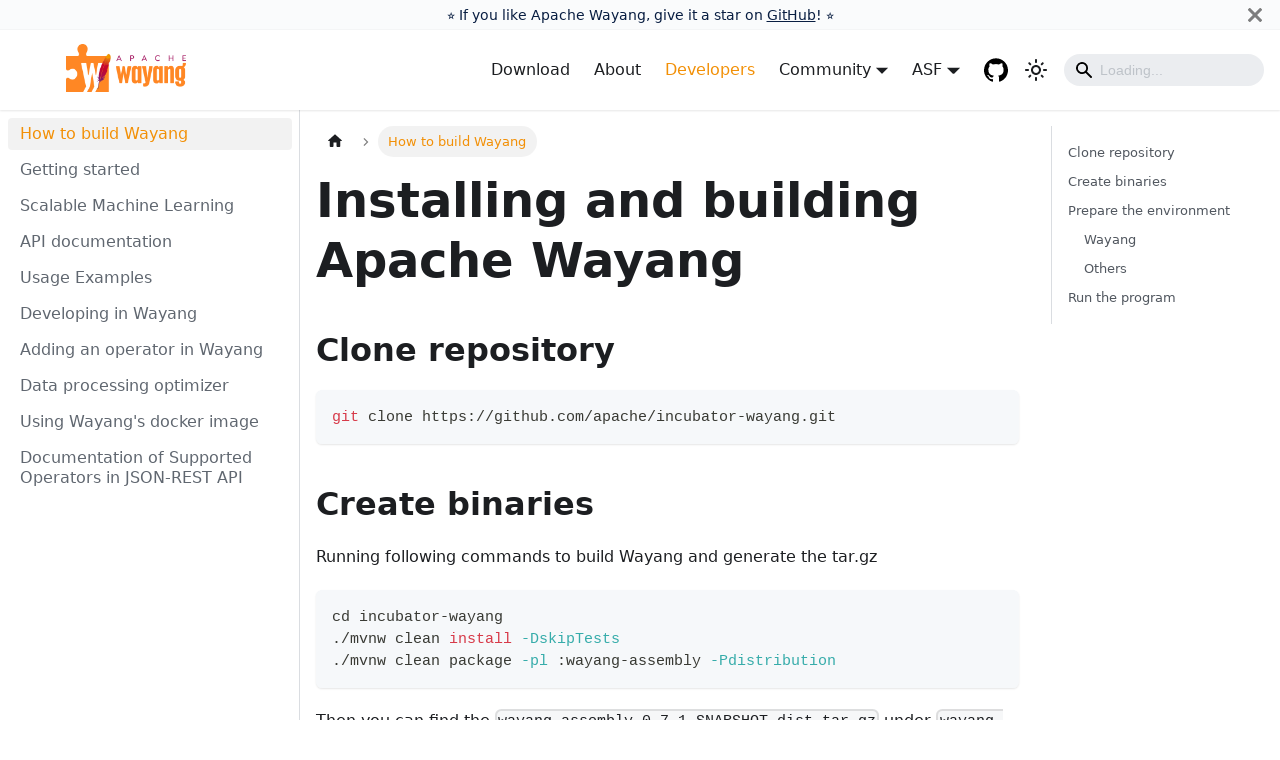

--- FILE ---
content_type: text/html
request_url: https://wayang.apache.org/docs/guide/installation/
body_size: 6033
content:
<!doctype html>
<html lang="en" dir="ltr" class="docs-wrapper plugin-docs plugin-id-default docs-version-current docs-doc-page docs-doc-id-guide/installation" data-has-hydrated="false">
<head>
<meta charset="UTF-8">
<meta name="generator" content="Docusaurus v3.1.1">
<title data-rh="true">How to build Wayang | Apache Wayang™</title><meta data-rh="true" name="viewport" content="width=device-width,initial-scale=1"><meta data-rh="true" name="twitter:card" content="summary_large_image"><meta data-rh="true" property="og:url" content="https://wayang.apache.org/docs/guide/installation"><meta data-rh="true" property="og:locale" content="en"><meta data-rh="true" name="docusaurus_locale" content="en"><meta data-rh="true" name="docsearch:language" content="en"><meta data-rh="true" name="docusaurus_version" content="current"><meta data-rh="true" name="docusaurus_tag" content="docs-default-current"><meta data-rh="true" name="docsearch:version" content="current"><meta data-rh="true" name="docsearch:docusaurus_tag" content="docs-default-current"><meta data-rh="true" property="og:title" content="How to build Wayang | Apache Wayang™"><meta data-rh="true" name="description" content="&lt;!--"><meta data-rh="true" property="og:description" content="&lt;!--"><link data-rh="true" rel="icon" href="/img/wayang-logo.jpg"><link data-rh="true" rel="canonical" href="https://wayang.apache.org/docs/guide/installation"><link data-rh="true" rel="alternate" href="https://wayang.apache.org/docs/guide/installation" hreflang="en"><link data-rh="true" rel="alternate" href="https://wayang.apache.org/docs/guide/installation" hreflang="x-default"><link rel="alternate" type="application/rss+xml" href="/blog/rss.xml" title="Apache Wayang™ RSS Feed">
<link rel="alternate" type="application/atom+xml" href="/blog/atom.xml" title="Apache Wayang™ Atom Feed"><link rel="stylesheet" href="/assets/css/styles.af2ccd7c.css">
<script src="/assets/js/runtime~main.47852b0a.js" defer="defer"></script>
<script src="/assets/js/main.8843d0cf.js" defer="defer"></script>
</head>
<body class="navigation-with-keyboard">
<script>!function(){function t(t){document.documentElement.setAttribute("data-theme",t)}var e=function(){try{return new URLSearchParams(window.location.search).get("docusaurus-theme")}catch(t){}}()||function(){try{return localStorage.getItem("theme")}catch(t){}}();t(null!==e?e:"light")}(),function(){try{const a=new URLSearchParams(window.location.search).entries();for(var[t,e]of a)if(t.startsWith("docusaurus-data-")){var n=t.replace("docusaurus-data-","data-");document.documentElement.setAttribute(n,e)}}catch(t){}}(),document.documentElement.setAttribute("data-announcement-bar-initially-dismissed",function(){try{return"true"===localStorage.getItem("docusaurus.announcement.dismiss")}catch(t){}return!1}())</script><div id="__docusaurus"><div role="region" aria-label="Skip to main content"><a class="skipToContent_fXgn" href="#__docusaurus_skipToContent_fallback">Skip to main content</a></div><div class="announcementBar_mb4j" style="background-color:#fafbfc;color:#091E42" role="banner"><div class="announcementBarPlaceholder_vyr4"></div><div class="content_knG7 announcementBarContent_xLdY">⭐️ If you like Apache Wayang, give it a star on <a target="_blank" href="https://github.com/apache/incubator-wayang">GitHub</a>! ⭐ </div><button type="button" aria-label="Close" class="clean-btn close closeButton_CVFx announcementBarClose_gvF7"><svg viewBox="0 0 15 15" width="14" height="14"><g stroke="currentColor" stroke-width="3.1"><path d="M.75.75l13.5 13.5M14.25.75L.75 14.25"></path></g></svg></button></div><nav aria-label="Main" class="navbar navbar--fixed-top"><div class="navbar__inner"><div class="navbar__items"><button aria-label="Toggle navigation bar" aria-expanded="false" class="navbar__toggle clean-btn" type="button"><svg width="30" height="30" viewBox="0 0 30 30" aria-hidden="true"><path stroke="currentColor" stroke-linecap="round" stroke-miterlimit="10" stroke-width="2" d="M4 7h22M4 15h22M4 23h22"></path></svg></button><a class="navbar__brand" href="/"><div class="navbar__logo"><img src="/img/wayang.png" alt="Wayang Logo" class="themedComponent_mlkZ themedComponent--light_NVdE"><img src="/img/wayang.png" alt="Wayang Logo" class="themedComponent_mlkZ themedComponent--dark_xIcU"></div><b class="navbar__title text--truncate"></b></a></div><div class="navbar__items navbar__items--right"><a class="navbar__item navbar__link" href="/docs/start/download">Download</a><a class="navbar__item navbar__link" href="/docs/introduction/about">About</a><a aria-current="page" class="navbar__item navbar__link navbar__link--active" href="/docs/guide/installation">Developers</a><div class="navbar__item dropdown dropdown--hoverable dropdown--right"><a href="#" aria-haspopup="true" aria-expanded="false" role="button" class="navbar__link">Community</a><ul class="dropdown__menu"><li><a class="dropdown__link" href="/blog/">Blog</a></li><li><a class="dropdown__link" href="/docs/community/resources">Community Resources</a></li><li><a class="dropdown__link" href="/docs/community/mailinglist">Project</a></li></ul></div><div class="navbar__item dropdown dropdown--hoverable dropdown--right"><a href="#" aria-haspopup="true" aria-expanded="false" role="button" class="navbar__link">ASF</a><ul class="dropdown__menu"><li><a href="https://www.apache.org/" target="_blank" rel="noopener noreferrer" class="dropdown__link">Foundation</a></li><li><a href="https://www.apache.org/licenses/" target="_blank" rel="noopener noreferrer" class="dropdown__link">License</a></li><li><a href="https://www.apache.org/events/current-event.html" target="_blank" rel="noopener noreferrer" class="dropdown__link">Events</a></li><li><a href="https://privacy.apache.org/policies/privacy-policy-public.html" target="_blank" rel="noopener noreferrer" class="dropdown__link">Privacy</a></li><li><a href="https://www.apache.org/security/" target="_blank" rel="noopener noreferrer" class="dropdown__link">Security</a></li><li><a href="https://www.apache.org/foundation/sponsorship.html" target="_blank" rel="noopener noreferrer" class="dropdown__link">Sponsorship</a></li><li><a href="https://www.apache.org/foundation/thanks.html" target="_blank" rel="noopener noreferrer" class="dropdown__link">Thanks</a></li><li><a href="https://www.apache.org/foundation/policies/conduct.html" target="_blank" rel="noopener noreferrer" class="dropdown__link">Code of Conduct</a></li></ul></div><a href="https://github.com/apache/incubator-wayang" target="_blank" rel="noopener noreferrer" class="navbar__item navbar__link header-github-link" aria-label="GitHub repository"></a><div class="toggle_vylO colorModeToggle_DEke"><button class="clean-btn toggleButton_gllP toggleButtonDisabled_aARS" type="button" disabled="" title="Switch between dark and light mode (currently light mode)" aria-label="Switch between dark and light mode (currently light mode)" aria-live="polite"><svg viewBox="0 0 24 24" width="24" height="24" class="lightToggleIcon_pyhR"><path fill="currentColor" d="M12,9c1.65,0,3,1.35,3,3s-1.35,3-3,3s-3-1.35-3-3S10.35,9,12,9 M12,7c-2.76,0-5,2.24-5,5s2.24,5,5,5s5-2.24,5-5 S14.76,7,12,7L12,7z M2,13l2,0c0.55,0,1-0.45,1-1s-0.45-1-1-1l-2,0c-0.55,0-1,0.45-1,1S1.45,13,2,13z M20,13l2,0c0.55,0,1-0.45,1-1 s-0.45-1-1-1l-2,0c-0.55,0-1,0.45-1,1S19.45,13,20,13z M11,2v2c0,0.55,0.45,1,1,1s1-0.45,1-1V2c0-0.55-0.45-1-1-1S11,1.45,11,2z M11,20v2c0,0.55,0.45,1,1,1s1-0.45,1-1v-2c0-0.55-0.45-1-1-1C11.45,19,11,19.45,11,20z M5.99,4.58c-0.39-0.39-1.03-0.39-1.41,0 c-0.39,0.39-0.39,1.03,0,1.41l1.06,1.06c0.39,0.39,1.03,0.39,1.41,0s0.39-1.03,0-1.41L5.99,4.58z M18.36,16.95 c-0.39-0.39-1.03-0.39-1.41,0c-0.39,0.39-0.39,1.03,0,1.41l1.06,1.06c0.39,0.39,1.03,0.39,1.41,0c0.39-0.39,0.39-1.03,0-1.41 L18.36,16.95z M19.42,5.99c0.39-0.39,0.39-1.03,0-1.41c-0.39-0.39-1.03-0.39-1.41,0l-1.06,1.06c-0.39,0.39-0.39,1.03,0,1.41 s1.03,0.39,1.41,0L19.42,5.99z M7.05,18.36c0.39-0.39,0.39-1.03,0-1.41c-0.39-0.39-1.03-0.39-1.41,0l-1.06,1.06 c-0.39,0.39-0.39,1.03,0,1.41s1.03,0.39,1.41,0L7.05,18.36z"></path></svg><svg viewBox="0 0 24 24" width="24" height="24" class="darkToggleIcon_wfgR"><path fill="currentColor" d="M9.37,5.51C9.19,6.15,9.1,6.82,9.1,7.5c0,4.08,3.32,7.4,7.4,7.4c0.68,0,1.35-0.09,1.99-0.27C17.45,17.19,14.93,19,12,19 c-3.86,0-7-3.14-7-7C5,9.07,6.81,6.55,9.37,5.51z M12,3c-4.97,0-9,4.03-9,9s4.03,9,9,9s9-4.03,9-9c0-0.46-0.04-0.92-0.1-1.36 c-0.98,1.37-2.58,2.26-4.4,2.26c-2.98,0-5.4-2.42-5.4-5.4c0-1.81,0.89-3.42,2.26-4.4C12.92,3.04,12.46,3,12,3L12,3z"></path></svg></button></div><div class="navbarSearchContainer_Bca1"><div class="navbar__search"><span aria-label="expand searchbar" role="button" class="search-icon" tabindex="0"></span><input id="search_input_react" type="search" placeholder="Loading..." aria-label="Search" class="navbar__search-input search-bar" disabled=""></div></div></div></div><div role="presentation" class="navbar-sidebar__backdrop"></div></nav><div id="__docusaurus_skipToContent_fallback" class="main-wrapper mainWrapper_z2l0"><div class="docsWrapper_hBAB"><button aria-label="Scroll back to top" class="clean-btn theme-back-to-top-button backToTopButton_sjWU" type="button"></button><div class="docRoot_UBD9"><aside class="theme-doc-sidebar-container docSidebarContainer_YfHR"><div class="sidebarViewport_aRkj"><div class="sidebar_njMd"><nav aria-label="Docs sidebar" class="menu thin-scrollbar menu_SIkG menuWithAnnouncementBar_GW3s"><ul class="theme-doc-sidebar-menu menu__list"><li class="theme-doc-sidebar-item-link theme-doc-sidebar-item-link-level-1 menu__list-item"><a class="menu__link menu__link--active" aria-current="page" href="/docs/guide/installation">How to build Wayang</a></li><li class="theme-doc-sidebar-item-link theme-doc-sidebar-item-link-level-1 menu__list-item"><a class="menu__link" href="/docs/guide/getting-started">Getting started</a></li><li class="theme-doc-sidebar-item-link theme-doc-sidebar-item-link-level-1 menu__list-item"><a class="menu__link" href="/docs/guide/ml4all">Scalable Machine Learning</a></li><li class="theme-doc-sidebar-item-link theme-doc-sidebar-item-link-level-1 menu__list-item"><a class="menu__link" href="/docs/guide/api-documentation">API documentation</a></li><li class="theme-doc-sidebar-item-link theme-doc-sidebar-item-link-level-1 menu__list-item"><a class="menu__link" href="/docs/guide/examples">Usage Examples</a></li><li class="theme-doc-sidebar-item-link theme-doc-sidebar-item-link-level-1 menu__list-item"><a class="menu__link" href="/docs/guide/developing-in-wayang">Developing in Wayang</a></li><li class="theme-doc-sidebar-item-link theme-doc-sidebar-item-link-level-1 menu__list-item"><a class="menu__link" href="/docs/guide/adding-operators">Adding an operator in Wayang</a></li><li class="theme-doc-sidebar-item-link theme-doc-sidebar-item-link-level-1 menu__list-item"><a class="menu__link" href="/docs/guide/optimizer">Data processing optimizer</a></li><li class="theme-doc-sidebar-item-link theme-doc-sidebar-item-link-level-1 menu__list-item"><a class="menu__link" href="/docs/guide/wayang-docker">Using Wayang&#x27;s docker image</a></li><li class="theme-doc-sidebar-item-link theme-doc-sidebar-item-link-level-1 menu__list-item"><a class="menu__link" href="/docs/guide/json-wayang-plan-guide">Documentation of Supported Operators in JSON-REST API</a></li></ul></nav></div></div></aside><main class="docMainContainer_TBSr"><div class="container padding-top--md padding-bottom--lg"><div class="row"><div class="col docItemCol_VOVn"><div class="docItemContainer_Djhp"><article><nav class="theme-doc-breadcrumbs breadcrumbsContainer_Z_bl" aria-label="Breadcrumbs"><ul class="breadcrumbs" itemscope="" itemtype="https://schema.org/BreadcrumbList"><li class="breadcrumbs__item"><a aria-label="Home page" class="breadcrumbs__link" href="/"><svg viewBox="0 0 24 24" class="breadcrumbHomeIcon_YNFT"><path d="M10 19v-5h4v5c0 .55.45 1 1 1h3c.55 0 1-.45 1-1v-7h1.7c.46 0 .68-.57.33-.87L12.67 3.6c-.38-.34-.96-.34-1.34 0l-8.36 7.53c-.34.3-.13.87.33.87H5v7c0 .55.45 1 1 1h3c.55 0 1-.45 1-1z" fill="currentColor"></path></svg></a></li><li itemscope="" itemprop="itemListElement" itemtype="https://schema.org/ListItem" class="breadcrumbs__item breadcrumbs__item--active"><span class="breadcrumbs__link" itemprop="name">How to build Wayang</span><meta itemprop="position" content="1"></li></ul></nav><div class="tocCollapsible_ETCw theme-doc-toc-mobile tocMobile_ITEo"><button type="button" class="clean-btn tocCollapsibleButton_TO0P">On this page</button></div><div class="theme-doc-markdown markdown"><h1>Installing and building Apache Wayang</h1>
<h2 class="anchor anchorWithStickyNavbar_LWe7" id="clone-repository">Clone repository<a href="#clone-repository" class="hash-link" aria-label="Direct link to Clone repository" title="Direct link to Clone repository">​</a></h2>
<div class="language-shell codeBlockContainer_Ckt0 theme-code-block" style="--prism-color:#393A34;--prism-background-color:#f6f8fa"><div class="codeBlockContent_biex"><pre tabindex="0" class="prism-code language-shell codeBlock_bY9V thin-scrollbar" style="color:#393A34;background-color:#f6f8fa"><code class="codeBlockLines_e6Vv"><span class="token-line" style="color:#393A34"><span class="token function" style="color:#d73a49">git</span><span class="token plain"> clone https://github.com/apache/incubator-wayang.git</span><br></span></code></pre><div class="buttonGroup__atx"><button type="button" aria-label="Copy code to clipboard" title="Copy" class="clean-btn"><span class="copyButtonIcons_eSgA" aria-hidden="true"><svg viewBox="0 0 24 24" class="copyButtonIcon_y97N"><path fill="currentColor" d="M19,21H8V7H19M19,5H8A2,2 0 0,0 6,7V21A2,2 0 0,0 8,23H19A2,2 0 0,0 21,21V7A2,2 0 0,0 19,5M16,1H4A2,2 0 0,0 2,3V17H4V3H16V1Z"></path></svg><svg viewBox="0 0 24 24" class="copyButtonSuccessIcon_LjdS"><path fill="currentColor" d="M21,7L9,19L3.5,13.5L4.91,12.09L9,16.17L19.59,5.59L21,7Z"></path></svg></span></button></div></div></div>
<h2 class="anchor anchorWithStickyNavbar_LWe7" id="create-binaries">Create binaries<a href="#create-binaries" class="hash-link" aria-label="Direct link to Create binaries" title="Direct link to Create binaries">​</a></h2>
<p>Running following commands to build Wayang and generate the tar.gz</p>
<div class="language-shell codeBlockContainer_Ckt0 theme-code-block" style="--prism-color:#393A34;--prism-background-color:#f6f8fa"><div class="codeBlockContent_biex"><pre tabindex="0" class="prism-code language-shell codeBlock_bY9V thin-scrollbar" style="color:#393A34;background-color:#f6f8fa"><code class="codeBlockLines_e6Vv"><span class="token-line" style="color:#393A34"><span class="token builtin class-name">cd</span><span class="token plain"> incubator-wayang</span><br></span><span class="token-line" style="color:#393A34"><span class="token plain">./mvnw clean </span><span class="token function" style="color:#d73a49">install</span><span class="token plain"> </span><span class="token parameter variable" style="color:#36acaa">-DskipTests</span><span class="token plain"></span><br></span><span class="token-line" style="color:#393A34"><span class="token plain">./mvnw clean package </span><span class="token parameter variable" style="color:#36acaa">-pl</span><span class="token plain"> :wayang-assembly </span><span class="token parameter variable" style="color:#36acaa">-Pdistribution</span><br></span></code></pre><div class="buttonGroup__atx"><button type="button" aria-label="Copy code to clipboard" title="Copy" class="clean-btn"><span class="copyButtonIcons_eSgA" aria-hidden="true"><svg viewBox="0 0 24 24" class="copyButtonIcon_y97N"><path fill="currentColor" d="M19,21H8V7H19M19,5H8A2,2 0 0,0 6,7V21A2,2 0 0,0 8,23H19A2,2 0 0,0 21,21V7A2,2 0 0,0 19,5M16,1H4A2,2 0 0,0 2,3V17H4V3H16V1Z"></path></svg><svg viewBox="0 0 24 24" class="copyButtonSuccessIcon_LjdS"><path fill="currentColor" d="M21,7L9,19L3.5,13.5L4.91,12.09L9,16.17L19.59,5.59L21,7Z"></path></svg></span></button></div></div></div>
<p>Then you can find the <code>wayang-assembly-0.7.1-SNAPSHOT-dist.tar.gz</code> under <code>wayang-assembly/target</code> directory.</p>
<h2 class="anchor anchorWithStickyNavbar_LWe7" id="prepare-the-environment">Prepare the environment<a href="#prepare-the-environment" class="hash-link" aria-label="Direct link to Prepare the environment" title="Direct link to Prepare the environment">​</a></h2>
<h3 class="anchor anchorWithStickyNavbar_LWe7" id="wayang">Wayang<a href="#wayang" class="hash-link" aria-label="Direct link to Wayang" title="Direct link to Wayang">​</a></h3>
<div class="language-shell codeBlockContainer_Ckt0 theme-code-block" style="--prism-color:#393A34;--prism-background-color:#f6f8fa"><div class="codeBlockContent_biex"><pre tabindex="0" class="prism-code language-shell codeBlock_bY9V thin-scrollbar" style="color:#393A34;background-color:#f6f8fa"><code class="codeBlockLines_e6Vv"><span class="token-line" style="color:#393A34"><span class="token function" style="color:#d73a49">tar</span><span class="token plain"> </span><span class="token parameter variable" style="color:#36acaa">-xvf</span><span class="token plain"> wayang-assembly-0.7.1-SNAPSHOT-dist.tar.gz</span><br></span><span class="token-line" style="color:#393A34"><span class="token plain"></span><span class="token builtin class-name">cd</span><span class="token plain"> wayang-0.7.1-SNAPSHOT</span><br></span></code></pre><div class="buttonGroup__atx"><button type="button" aria-label="Copy code to clipboard" title="Copy" class="clean-btn"><span class="copyButtonIcons_eSgA" aria-hidden="true"><svg viewBox="0 0 24 24" class="copyButtonIcon_y97N"><path fill="currentColor" d="M19,21H8V7H19M19,5H8A2,2 0 0,0 6,7V21A2,2 0 0,0 8,23H19A2,2 0 0,0 21,21V7A2,2 0 0,0 19,5M16,1H4A2,2 0 0,0 2,3V17H4V3H16V1Z"></path></svg><svg viewBox="0 0 24 24" class="copyButtonSuccessIcon_LjdS"><path fill="currentColor" d="M21,7L9,19L3.5,13.5L4.91,12.09L9,16.17L19.59,5.59L21,7Z"></path></svg></span></button></div></div></div>
<p>In linux</p>
<div class="language-shell codeBlockContainer_Ckt0 theme-code-block" style="--prism-color:#393A34;--prism-background-color:#f6f8fa"><div class="codeBlockContent_biex"><pre tabindex="0" class="prism-code language-shell codeBlock_bY9V thin-scrollbar" style="color:#393A34;background-color:#f6f8fa"><code class="codeBlockLines_e6Vv"><span class="token-line" style="color:#393A34"><span class="token builtin class-name">echo</span><span class="token plain"> </span><span class="token string" style="color:#e3116c">&quot;export WAYANG_HOME=</span><span class="token string variable" style="color:#36acaa">$(</span><span class="token string variable builtin class-name" style="color:#36acaa">pwd</span><span class="token string variable" style="color:#36acaa">)</span><span class="token string" style="color:#e3116c">&quot;</span><span class="token plain"> </span><span class="token operator" style="color:#393A34">&gt;&gt;</span><span class="token plain"> ~/.bashrc</span><br></span><span class="token-line" style="color:#393A34"><span class="token plain"></span><span class="token builtin class-name">echo</span><span class="token plain"> </span><span class="token string" style="color:#e3116c">&quot;export PATH=</span><span class="token string variable" style="color:#36acaa">${</span><span class="token string variable environment constant" style="color:#36acaa">PATH</span><span class="token string variable" style="color:#36acaa">}</span><span class="token string" style="color:#e3116c">:</span><span class="token string variable" style="color:#36acaa">${WAYANG_HOME}</span><span class="token string" style="color:#e3116c">/bin&quot;</span><span class="token plain"> </span><span class="token operator" style="color:#393A34">&gt;&gt;</span><span class="token plain"> ~/.bashrc</span><br></span><span class="token-line" style="color:#393A34"><span class="token plain"></span><span class="token builtin class-name">source</span><span class="token plain"> ~/.bashrc</span><br></span></code></pre><div class="buttonGroup__atx"><button type="button" aria-label="Copy code to clipboard" title="Copy" class="clean-btn"><span class="copyButtonIcons_eSgA" aria-hidden="true"><svg viewBox="0 0 24 24" class="copyButtonIcon_y97N"><path fill="currentColor" d="M19,21H8V7H19M19,5H8A2,2 0 0,0 6,7V21A2,2 0 0,0 8,23H19A2,2 0 0,0 21,21V7A2,2 0 0,0 19,5M16,1H4A2,2 0 0,0 2,3V17H4V3H16V1Z"></path></svg><svg viewBox="0 0 24 24" class="copyButtonSuccessIcon_LjdS"><path fill="currentColor" d="M21,7L9,19L3.5,13.5L4.91,12.09L9,16.17L19.59,5.59L21,7Z"></path></svg></span></button></div></div></div>
<p>In MacOS</p>
<div class="language-shell codeBlockContainer_Ckt0 theme-code-block" style="--prism-color:#393A34;--prism-background-color:#f6f8fa"><div class="codeBlockContent_biex"><pre tabindex="0" class="prism-code language-shell codeBlock_bY9V thin-scrollbar" style="color:#393A34;background-color:#f6f8fa"><code class="codeBlockLines_e6Vv"><span class="token-line" style="color:#393A34"><span class="token builtin class-name">echo</span><span class="token plain"> </span><span class="token string" style="color:#e3116c">&quot;export WAYANG_HOME=</span><span class="token string variable" style="color:#36acaa">$(</span><span class="token string variable builtin class-name" style="color:#36acaa">pwd</span><span class="token string variable" style="color:#36acaa">)</span><span class="token string" style="color:#e3116c">&quot;</span><span class="token plain"> </span><span class="token operator" style="color:#393A34">&gt;&gt;</span><span class="token plain"> ~/.zshrc</span><br></span><span class="token-line" style="color:#393A34"><span class="token plain"></span><span class="token builtin class-name">echo</span><span class="token plain"> </span><span class="token string" style="color:#e3116c">&quot;export PATH=</span><span class="token string variable" style="color:#36acaa">${</span><span class="token string variable environment constant" style="color:#36acaa">PATH</span><span class="token string variable" style="color:#36acaa">}</span><span class="token string" style="color:#e3116c">:</span><span class="token string variable" style="color:#36acaa">${WAYANG_HOME}</span><span class="token string" style="color:#e3116c">/bin&quot;</span><span class="token plain"> </span><span class="token operator" style="color:#393A34">&gt;&gt;</span><span class="token plain"> ~/.zshrc</span><br></span><span class="token-line" style="color:#393A34"><span class="token plain"></span><span class="token builtin class-name">source</span><span class="token plain"> ~/.zshrc</span><br></span></code></pre><div class="buttonGroup__atx"><button type="button" aria-label="Copy code to clipboard" title="Copy" class="clean-btn"><span class="copyButtonIcons_eSgA" aria-hidden="true"><svg viewBox="0 0 24 24" class="copyButtonIcon_y97N"><path fill="currentColor" d="M19,21H8V7H19M19,5H8A2,2 0 0,0 6,7V21A2,2 0 0,0 8,23H19A2,2 0 0,0 21,21V7A2,2 0 0,0 19,5M16,1H4A2,2 0 0,0 2,3V17H4V3H16V1Z"></path></svg><svg viewBox="0 0 24 24" class="copyButtonSuccessIcon_LjdS"><path fill="currentColor" d="M21,7L9,19L3.5,13.5L4.91,12.09L9,16.17L19.59,5.59L21,7Z"></path></svg></span></button></div></div></div>
<h3 class="anchor anchorWithStickyNavbar_LWe7" id="others">Others<a href="#others" class="hash-link" aria-label="Direct link to Others" title="Direct link to Others">​</a></h3>
<ul>
<li>You need to install Apache Spark version 3 or higher. Don’t forget to set the <code>SPARK_HOME</code> environment variable.</li>
<li>You need to install Apache Hadoop version 3 or higher. Don’t forget to set the <code>HADOOP_HOME</code> environment variable.</li>
</ul>
<h2 class="anchor anchorWithStickyNavbar_LWe7" id="run-the-program">Run the program<a href="#run-the-program" class="hash-link" aria-label="Direct link to Run the program" title="Direct link to Run the program">​</a></h2>
<p>To execute the WordCount example with Apache Wayang, you need to execute your program with the &#x27;wayang-submit&#x27; command:</p>
<div class="language-shell codeBlockContainer_Ckt0 theme-code-block" style="--prism-color:#393A34;--prism-background-color:#f6f8fa"><div class="codeBlockContent_biex"><pre tabindex="0" class="prism-code language-shell codeBlock_bY9V thin-scrollbar" style="color:#393A34;background-color:#f6f8fa"><code class="codeBlockLines_e6Vv"><span class="token-line" style="color:#393A34"><span class="token builtin class-name">cd</span><span class="token plain"> wayang-0.7.1-SNAPSHOT</span><br></span><span class="token-line" style="color:#393A34"><span class="token plain">./bin/wayang-submit org.apache.wayang.apps.wordcount.Main </span><span class="token function" style="color:#d73a49">java</span><span class="token plain"> file://</span><span class="token variable" style="color:#36acaa">$(</span><span class="token variable builtin class-name" style="color:#36acaa">pwd</span><span class="token variable" style="color:#36acaa">)</span><span class="token plain">/README.md</span><br></span></code></pre><div class="buttonGroup__atx"><button type="button" aria-label="Copy code to clipboard" title="Copy" class="clean-btn"><span class="copyButtonIcons_eSgA" aria-hidden="true"><svg viewBox="0 0 24 24" class="copyButtonIcon_y97N"><path fill="currentColor" d="M19,21H8V7H19M19,5H8A2,2 0 0,0 6,7V21A2,2 0 0,0 8,23H19A2,2 0 0,0 21,21V7A2,2 0 0,0 19,5M16,1H4A2,2 0 0,0 2,3V17H4V3H16V1Z"></path></svg><svg viewBox="0 0 24 24" class="copyButtonSuccessIcon_LjdS"><path fill="currentColor" d="M21,7L9,19L3.5,13.5L4.91,12.09L9,16.17L19.59,5.59L21,7Z"></path></svg></span></button></div></div></div>
<p>Then you should be able to see the output of the Wordcount example.</p>
<h1>Compiling Apache Wayang</h1>
<p>Apache Wayang has different dependencies, for compiling, it needs to add some profile in the compilation to enable maven works properly.</p>
<div class="language-shell codeBlockContainer_Ckt0 theme-code-block" style="--prism-color:#393A34;--prism-background-color:#f6f8fa"><div class="codeBlockContent_biex"><pre tabindex="0" class="prism-code language-shell codeBlock_bY9V thin-scrollbar" style="color:#393A34;background-color:#f6f8fa"><code class="codeBlockLines_e6Vv"><span class="token-line" style="color:#393A34"><span class="token plain">mvn clean compile</span><br></span></code></pre><div class="buttonGroup__atx"><button type="button" aria-label="Copy code to clipboard" title="Copy" class="clean-btn"><span class="copyButtonIcons_eSgA" aria-hidden="true"><svg viewBox="0 0 24 24" class="copyButtonIcon_y97N"><path fill="currentColor" d="M19,21H8V7H19M19,5H8A2,2 0 0,0 6,7V21A2,2 0 0,0 8,23H19A2,2 0 0,0 21,21V7A2,2 0 0,0 19,5M16,1H4A2,2 0 0,0 2,3V17H4V3H16V1Z"></path></svg><svg viewBox="0 0 24 24" class="copyButtonSuccessIcon_LjdS"><path fill="currentColor" d="M21,7L9,19L3.5,13.5L4.91,12.09L9,16.17L19.59,5.59L21,7Z"></path></svg></span></button></div></div></div>
<p>The line before is because the plugin the Antlr is not needed in all the modules, as well it has happened with Scala language.</p>
<p>When maven compiles one or more modules using those plugins in the compilation time, it needs to add.</p>
<p>The modules are:</p>
<ul>
<li>wayang-api-scala-java</li>
<li>wayang-core (Antlr)</li>
<li>wayang-iejoin</li>
<li>wayang-spark</li>
<li>wayang-profiler</li>
<li>wayang-tests-integration</li>
</ul>
<h1>Executing Coverage</h1>
<div class="language-shell codeBlockContainer_Ckt0 theme-code-block" style="--prism-color:#393A34;--prism-background-color:#f6f8fa"><div class="codeBlockContent_biex"><pre tabindex="0" class="prism-code language-shell codeBlock_bY9V thin-scrollbar" style="color:#393A34;background-color:#f6f8fa"><code class="codeBlockLines_e6Vv"><span class="token-line" style="color:#393A34"><span class="token plain">mvn clean verify jacoco:report</span><br></span></code></pre><div class="buttonGroup__atx"><button type="button" aria-label="Copy code to clipboard" title="Copy" class="clean-btn"><span class="copyButtonIcons_eSgA" aria-hidden="true"><svg viewBox="0 0 24 24" class="copyButtonIcon_y97N"><path fill="currentColor" d="M19,21H8V7H19M19,5H8A2,2 0 0,0 6,7V21A2,2 0 0,0 8,23H19A2,2 0 0,0 21,21V7A2,2 0 0,0 19,5M16,1H4A2,2 0 0,0 2,3V17H4V3H16V1Z"></path></svg><svg viewBox="0 0 24 24" class="copyButtonSuccessIcon_LjdS"><path fill="currentColor" d="M21,7L9,19L3.5,13.5L4.91,12.09L9,16.17L19.59,5.59L21,7Z"></path></svg></span></button></div></div></div>
<p>the final report is placed on <code>./target/aggregate.exec/aggregate.exec</code></p></div></article><nav class="pagination-nav docusaurus-mt-lg" aria-label="Docs pages"><a class="pagination-nav__link pagination-nav__link--next" href="/docs/guide/getting-started"><div class="pagination-nav__sublabel">Next</div><div class="pagination-nav__label">Getting started</div></a></nav></div></div><div class="col col--3"><div class="tableOfContents_bqdL thin-scrollbar theme-doc-toc-desktop"><ul class="table-of-contents table-of-contents__left-border"><li><a href="#clone-repository" class="table-of-contents__link toc-highlight">Clone repository</a></li><li><a href="#create-binaries" class="table-of-contents__link toc-highlight">Create binaries</a></li><li><a href="#prepare-the-environment" class="table-of-contents__link toc-highlight">Prepare the environment</a><ul><li><a href="#wayang" class="table-of-contents__link toc-highlight">Wayang</a></li><li><a href="#others" class="table-of-contents__link toc-highlight">Others</a></li></ul></li><li><a href="#run-the-program" class="table-of-contents__link toc-highlight">Run the program</a></li></ul></div></div></div></div></main></div></div></div><footer class="footer footer--dark"><div class="container container-fluid"><div class="row footer__links"><div class="col footer__col"><div class="footer__title">Community</div><ul class="footer__items clean-list"><li class="footer__item"><a href="https://lists.apache.org/list.html?dev@wayang.apache.org" target="_blank" rel="noopener noreferrer" class="footer__link-item">Mailing list<svg width="13.5" height="13.5" aria-hidden="true" viewBox="0 0 24 24" class="iconExternalLink_nPIU"><path fill="currentColor" d="M21 13v10h-21v-19h12v2h-10v15h17v-8h2zm3-12h-10.988l4.035 4-6.977 7.07 2.828 2.828 6.977-7.07 4.125 4.172v-11z"></path></svg></a></li><li class="footer__item"><a href="https://www.youtube.com/@apachewayang" target="_blank" rel="noopener noreferrer" class="footer__link-item">YouTube<svg width="13.5" height="13.5" aria-hidden="true" viewBox="0 0 24 24" class="iconExternalLink_nPIU"><path fill="currentColor" d="M21 13v10h-21v-19h12v2h-10v15h17v-8h2zm3-12h-10.988l4.035 4-6.977 7.07 2.828 2.828 6.977-7.07 4.125 4.172v-11z"></path></svg></a></li><li class="footer__item"><a href="https://www.linkedin.com/company/apachewayang" target="_blank" rel="noopener noreferrer" class="footer__link-item">LinkedIn<svg width="13.5" height="13.5" aria-hidden="true" viewBox="0 0 24 24" class="iconExternalLink_nPIU"><path fill="currentColor" d="M21 13v10h-21v-19h12v2h-10v15h17v-8h2zm3-12h-10.988l4.035 4-6.977 7.07 2.828 2.828 6.977-7.07 4.125 4.172v-11z"></path></svg></a></li><li class="footer__item"><a href="https://www.reddit.com/r/ApacheWayang" target="_blank" rel="noopener noreferrer" class="footer__link-item">Reddit<svg width="13.5" height="13.5" aria-hidden="true" viewBox="0 0 24 24" class="iconExternalLink_nPIU"><path fill="currentColor" d="M21 13v10h-21v-19h12v2h-10v15h17v-8h2zm3-12h-10.988l4.035 4-6.977 7.07 2.828 2.828 6.977-7.07 4.125 4.172v-11z"></path></svg></a></li><li class="footer__item"><a href="https://twitter.com/apachewayang" target="_blank" rel="noopener noreferrer" class="footer__link-item">Twitter<svg width="13.5" height="13.5" aria-hidden="true" viewBox="0 0 24 24" class="iconExternalLink_nPIU"><path fill="currentColor" d="M21 13v10h-21v-19h12v2h-10v15h17v-8h2zm3-12h-10.988l4.035 4-6.977 7.07 2.828 2.828 6.977-7.07 4.125 4.172v-11z"></path></svg></a></li></ul></div><div class="col footer__col"><div class="footer__title">Documentation</div><ul class="footer__items clean-list"><li class="footer__item"><a class="footer__link-item" href="/docs/introduction/about">What is Wayang?</a></li><li class="footer__item"><a class="footer__link-item" href="/docs/start/download">Install</a></li><li class="footer__item"><a class="footer__link-item" href="/docs/introduction/features">Features</a></li><li class="footer__item"><a class="footer__link-item" href="/docs/introduction/benchmark">Benchmark</a></li><li class="footer__item"><a class="footer__link-item" href="/docs/community/security">Security</a></li></ul></div><div class="col footer__col"><div class="footer__title">Repositories</div><ul class="footer__items clean-list"><li class="footer__item"><a href="https://github.com/apache/incubator-wayang" target="_blank" rel="noopener noreferrer" class="footer__link-item">Code<svg width="13.5" height="13.5" aria-hidden="true" viewBox="0 0 24 24" class="iconExternalLink_nPIU"><path fill="currentColor" d="M21 13v10h-21v-19h12v2h-10v15h17v-8h2zm3-12h-10.988l4.035 4-6.977 7.07 2.828 2.828 6.977-7.07 4.125 4.172v-11z"></path></svg></a></li><li class="footer__item"><a href="https://github.com/apache/incubator-wayang-website" target="_blank" rel="noopener noreferrer" class="footer__link-item">Website<svg width="13.5" height="13.5" aria-hidden="true" viewBox="0 0 24 24" class="iconExternalLink_nPIU"><path fill="currentColor" d="M21 13v10h-21v-19h12v2h-10v15h17v-8h2zm3-12h-10.988l4.035 4-6.977 7.07 2.828 2.828 6.977-7.07 4.125 4.172v-11z"></path></svg></a></li></ul></div></div><div class="footer__bottom text--center"><div class="margin-bottom--sm"><a href="https://www.apache.org/" rel="noopener noreferrer" class="footerLogoLink_BH7S"><img src="/img/asf-logo.svg" alt="ASF logo" class="footer__logo themedComponent_mlkZ themedComponent--light_NVdE" width="200"><img src="/img/asf-logo.svg" alt="ASF logo" class="footer__logo themedComponent_mlkZ themedComponent--dark_xIcU" width="200"></a></div><div class="footer__copyright"><div>
      <p>
        Copyright © 2026 The Apache Software Foundation, Licensed under the Apache License, Version 2.0. <br>
        Apache Wayang, Wayang, Apache, the Apache feather logo, and the Apache Wayang project logo are either registered trademarks or trademarks of The Apache Software Foundation in the United States and other countries. All other marks mentioned may be trademarks or registered trademarks of their respective owners.
      </p>
      </div></div></div></div></footer></div>
</body>
</html>

--- FILE ---
content_type: image/svg+xml
request_url: https://wayang.apache.org/img/asf-logo.svg
body_size: 2153
content:
<?xml version="1.0" encoding="utf-8"?><!-- Uploaded to: SVG Repo, www.svgrepo.com, Generator: SVG Repo Mixer Tools -->
<svg width="800px" height="800px" viewBox="0 0 32 32" xmlns="http://www.w3.org/2000/svg" xmlns:xlink="http://www.w3.org/1999/xlink"><defs><linearGradient id="a" x1="-5602.682" y1="768.541" x2="-5598.727" y2="763.917" gradientTransform="matrix(0.423, -0.906, -0.906, -0.423, 3082.853, -4748.551)" gradientUnits="userSpaceOnUse"><stop offset="0" stop-color="#f69923"/><stop offset="0.312" stop-color="#f79a23"/><stop offset="0.838" stop-color="#e97826"/></linearGradient><linearGradient id="b" x1="-5631.952" y1="769.052" x2="-5603.737" y2="769.052" gradientTransform="matrix(0.423, -0.906, -0.906, -0.423, 3082.853, -4748.551)" gradientUnits="userSpaceOnUse"><stop offset="0.323" stop-color="#9e2064"/><stop offset="0.63" stop-color="#c92037"/><stop offset="0.751" stop-color="#cd2335"/><stop offset="1" stop-color="#e97826"/></linearGradient><linearGradient id="c" x1="-5628.546" y1="766.221" x2="-5611.733" y2="766.221" gradientTransform="matrix(0.423, -0.906, -0.906, -0.423, 3082.853, -4748.551)" gradientUnits="userSpaceOnUse"><stop offset="0" stop-color="#282662"/><stop offset="0.095" stop-color="#662e8d"/><stop offset="0.788" stop-color="#9f2064"/><stop offset="0.949" stop-color="#cd2032"/></linearGradient><linearGradient id="d" x1="-5630.367" y1="769.316" x2="-5602.152" y2="769.316" xlink:href="#b"/><linearGradient id="e" x1="-5628.31" y1="768.933" x2="-5613.482" y2="768.933" xlink:href="#c"/><linearGradient id="f" x1="-5630.367" y1="766.394" x2="-5602.152" y2="766.394" xlink:href="#b"/><linearGradient id="g" x1="-5632.118" y1="766.539" x2="-5603.902" y2="766.539" xlink:href="#b"/><linearGradient id="h" x1="-5630.367" y1="765.526" x2="-5602.152" y2="765.526" xlink:href="#b"/><linearGradient id="i" x1="-5630.367" y1="765.625" x2="-5602.152" y2="765.625" xlink:href="#b"/><linearGradient id="j" x1="-5614.516" y1="765.645" x2="-5608.28" y2="765.645" xlink:href="#b"/></defs><title>file_type_apache</title><path d="M19.993,2.133a10.267,10.267,0,0,0-2.04,2.056l.8,1.51a19.733,19.733,0,0,1,1.708-2.144c.044-.049.068-.072.068-.072l-.068.072a17.865,17.865,0,0,0-1.6,2.174,30.1,30.1,0,0,0,3.111-.385,3.288,3.288,0,0,0-.3-2.5S20.9,1.6,19.993,2.133Z" style="fill:url(#a)"/><path d="M18.638,10.749l.018,0-.115.013-.021.009Z" style="fill:none"/><path d="M17.821,13.455c-.066.015-.132.026-.2.036C17.689,13.481,17.756,13.469,17.821,13.455Z" style="fill:none"/><path d="M12.27,19.524c.009-.023.017-.045.025-.068q.264-.7.523-1.357.291-.741.575-1.436.3-.733.59-1.418.305-.718.6-1.384.24-.542.474-1.049.078-.169.155-.335.153-.329.3-.645.138-.291.274-.57c.03-.062.06-.123.09-.185l.015-.03-.1.011-.078-.154c-.007.015-.015.03-.023.045q-.211.418-.417.845-.119.246-.238.495-.328.689-.645,1.389T13.766,15.1q-.3.7-.594,1.4t-.567,1.387q-.289.72-.562,1.426-.062.159-.123.318-.219.569-.426,1.124l.123.243.11-.012.012-.033Q12.008,20.216,12.27,19.524Z" style="fill:none"/><path d="M17.57,13.5Z" style="fill:none"/><path d="M17.305,14.818l-.315.055h0l.161-.025C17.2,14.839,17.253,14.829,17.305,14.818Z" style="fill:#be202e"/><path d="M17.305,14.818l-.315.055h0l.161-.025C17.2,14.839,17.253,14.829,17.305,14.818Z" style="fill:#be202e;opacity:0.3499999940395355;isolation:isolate"/><path d="M17.573,13.5h0l.05-.007c.068-.01.135-.022.2-.036l-.248.042Z" style="fill:#be202e"/><path d="M17.573,13.5h0l.05-.007c.068-.01.135-.022.2-.036l-.248.042Z" style="fill:#be202e;opacity:0.3499999940395355;isolation:isolate"/><path d="M16.394,9.6q.365-.682.739-1.332.388-.674.784-1.305l.046-.075q.392-.62.79-1.191l-.8-1.51-.182.225c-.231.288-.47.6-.716.925-.277.37-.562.764-.851,1.179-.267.383-.538.784-.809,1.2-.231.353-.462.717-.692,1.09l-.026.042L15.718,10.9Q16.052,10.244,16.394,9.6Z" style="fill:url(#b)"/><path d="M11.651,21.192q-.207.568-.415,1.159l-.006.017-.059.167c-.093.266-.175.5-.361,1.049a2.107,2.107,0,0,1,.786.926,1.68,1.68,0,0,0-.544-1.154,3.621,3.621,0,0,0,3.489-1.42,2.791,2.791,0,0,0,.165-.313,1.451,1.451,0,0,1-1.4.513l0,0,0,0a4.059,4.059,0,0,0,2.046-1.672c.111-.178.218-.372.328-.587a3.3,3.3,0,0,1-3.109,1.01l-.842.092C11.7,21.05,11.677,21.121,11.651,21.192Z" style="fill:url(#c)"/><path d="M12.044,19.306q.273-.706.562-1.426.276-.69.567-1.387t.594-1.4q.308-.711.629-1.419t.645-1.389q.118-.248.238-.495.207-.426.417-.845c.007-.015.015-.03.023-.045L14.677,8.847l-.051.083c-.242.4-.484.8-.721,1.216s-.475.844-.7,1.276q-.291.547-.568,1.1l-.11.225c-.227.467-.432.918-.617,1.352q-.315.737-.556,1.406c-.107.293-.2.576-.292.847-.073.232-.142.464-.208.7q-.234.818-.4,1.631L11.5,20.748q.208-.554.426-1.124Z" style="fill:url(#d)"/><path d="M10.435,18.755a16.07,16.07,0,0,0-.272,1.974c0,.023,0,.046-.005.069a4.15,4.15,0,0,0-1.2-1.029,5.825,5.825,0,0,1,1.172,2.693,2.642,2.642,0,0,1-1.325-.226,2.662,2.662,0,0,0,1.13.686,3.247,3.247,0,0,0-1.571.783,3.359,3.359,0,0,1,1.861-.342C9.51,25.389,8.793,27.626,8.076,30a.625.625,0,0,0,.425-.413c.128-.43.976-3.251,2.306-6.959l.115-.318.032-.089q.211-.583.437-1.19l.1-.277,0-.005L10.45,18.684C10.445,18.707,10.439,18.731,10.435,18.755Z" style="fill:url(#e)"/><path d="M15.88,11.078l-.09.185q-.135.279-.274.57-.15.315-.3.645c-.052.111-.1.222-.155.335q-.234.508-.474,1.049-.3.666-.6,1.384-.291.685-.59,1.418-.284.7-.575,1.436-.259.661-.523,1.357c-.009.023-.017.045-.025.068q-.262.693-.529,1.422l-.012.033.842-.092-.05-.009a6,6,0,0,0,3.21-1.807,7.984,7.984,0,0,0,1.1-1.524,13.139,13.139,0,0,0,.706-1.467c.195-.472.382-.982.562-1.536a3.053,3.053,0,0,1-.788.274c-.051.011-.1.021-.156.03s-.107.018-.161.025h0a3.668,3.668,0,0,0,1.962-1.913,3.344,3.344,0,0,1-1.13.495c-.066.015-.132.026-.2.036l-.05.007h0a3.821,3.821,0,0,0,.839-.469c.051-.038.1-.078.148-.12.073-.063.142-.129.208-.2.042-.044.083-.09.123-.138a3.27,3.27,0,0,0,.263-.362c.025-.04.05-.08.074-.122.031-.06.061-.119.09-.178.131-.264.236-.5.319-.706.042-.1.078-.2.109-.288.013-.035.025-.07.036-.1.033-.1.06-.187.081-.265a2.605,2.605,0,0,0,.062-.275h0a1.01,1.01,0,0,1-.109.075,3.965,3.965,0,0,1-1.162.4l.773-.085-.773.085-.018,0-.119.019.021-.009-2.645.29Z" style="fill:url(#f)"/><path d="M18.858,5.73c-.235.361-.492.771-.768,1.236l-.044.074q-.358.6-.759,1.327-.346.626-.719,1.347-.326.629-.672,1.336l2.645-.29A3.216,3.216,0,0,0,19.99,9.62c.089-.128.178-.262.267-.4.272-.424.538-.891.776-1.355a14.074,14.074,0,0,0,.588-1.294,6.8,6.8,0,0,0,.233-.7c.048-.184.086-.358.115-.524A30.152,30.152,0,0,1,18.858,5.73Z" style="fill:url(#g)"/><path d="M17.149,14.848c-.053.009-.107.018-.161.025h0C17.042,14.866,17.1,14.857,17.149,14.848Z" style="fill:#be202e"/><path d="M17.149,14.848c-.053.009-.107.018-.161.025h0C17.042,14.866,17.1,14.857,17.149,14.848Z" style="fill:#be202e;opacity:0.3499999940395355;isolation:isolate"/><path d="M17.149,14.848c-.053.009-.107.018-.161.025h0C17.042,14.866,17.1,14.857,17.149,14.848Z" style="fill:url(#h)"/><path d="M17.57,13.5l.05-.007-.05.007Z" style="fill:#be202e"/><path d="M17.57,13.5l.05-.007-.05.007Z" style="fill:#be202e;opacity:0.3499999940395355;isolation:isolate"/><path d="M17.57,13.5l.05-.007-.05.007Z" style="fill:url(#i)"/><path d="M17.572,13.5h0Z" style="fill:#be202e"/><path d="M17.572,13.5h0Z" style="fill:#be202e;opacity:0.3499999940395355;isolation:isolate"/><path d="M17.572,13.5h0Z" style="fill:url(#j)"/></svg>

--- FILE ---
content_type: text/javascript
request_url: https://wayang.apache.org/assets/js/5e95c892.7d95bf07.js
body_size: -906
content:
"use strict";(self.webpackChunkwayang_website=self.webpackChunkwayang_website||[]).push([[9647],{7121:(e,s,a)=>{a.r(s),a.d(s,{default:()=>i});a(6540);var r=a(4164),n=a(7559),t=a(1003),u=a(2831),c=a(7907),w=a(4848);function i(e){return(0,w.jsx)(t.e3,{className:(0,r.A)(n.G.wrapper.docsPages),children:(0,w.jsx)(c.A,{children:(0,u.v)(e.route.routes)})})}}}]);

--- FILE ---
content_type: text/javascript
request_url: https://wayang.apache.org/assets/js/935f2afb.9329364b.js
body_size: 902
content:
"use strict";(self.webpackChunkwayang_website=self.webpackChunkwayang_website||[]).push([[8581],{5610:e=>{e.exports=JSON.parse('{"pluginId":"default","version":"current","label":"Next","banner":null,"badge":false,"noIndex":false,"className":"docs-version-current","isLast":true,"docsSidebars":{"startSidebar":[{"type":"link","label":"Download Apache Wayang\u2122","href":"/docs/start/download","docId":"start/download","unlisted":false}],"introductionSidebar":[{"type":"link","label":"What is Apache Wayang\u2122?","href":"/docs/introduction/about","docId":"introduction/about","unlisted":false},{"type":"link","label":"Benchmarking Wayang","href":"/docs/introduction/benchmark","docId":"introduction/benchmark","unlisted":false},{"type":"link","label":"Features","href":"/docs/introduction/features","docId":"introduction/features","unlisted":false}],"guideSidebar":[{"type":"link","label":"How to build Wayang","href":"/docs/guide/installation","docId":"guide/installation","unlisted":false},{"type":"link","label":"Getting started","href":"/docs/guide/getting-started","docId":"guide/getting-started","unlisted":false},{"type":"link","label":"Scalable Machine Learning","href":"/docs/guide/ml4all","docId":"guide/ml4all","unlisted":false},{"type":"link","label":"API documentation","href":"/docs/guide/api-documentation","docId":"guide/api-documentation","unlisted":false},{"type":"link","label":"Usage Examples","href":"/docs/guide/examples","docId":"guide/examples","unlisted":false},{"type":"link","label":"Developing in Wayang","href":"/docs/guide/developing-in-wayang","docId":"guide/developing-in-wayang","unlisted":false},{"type":"link","label":"Adding an operator in Wayang","href":"/docs/guide/adding-operators","docId":"guide/adding-operators","unlisted":false},{"type":"link","label":"Data processing optimizer","href":"/docs/guide/optimizer","docId":"guide/optimizer","unlisted":false},{"type":"link","label":"Using Wayang\'s docker image","href":"/docs/guide/wayang-docker","docId":"guide/wayang-docker","unlisted":false},{"type":"link","label":"Documentation of Supported Operators in JSON-REST API","href":"/docs/guide/json-wayang-plan-guide","docId":"guide/json-wayang-plan-guide","unlisted":false}],"communitySidebar":[{"type":"link","label":"Mailinglists","href":"/docs/community/mailinglist","docId":"community/mailinglist","unlisted":false},{"type":"link","label":"Repositories","href":"/docs/community/repositories","docId":"community/repositories","unlisted":false},{"type":"link","label":"Team","href":"/docs/community/team","docId":"community/team","unlisted":false},{"type":"link","label":"Becoming a committer","href":"/docs/community/committer","docId":"community/committer","unlisted":false},{"type":"link","label":"How to contribute","href":"/docs/community/contribute","docId":"community/contribute","unlisted":false},{"type":"link","label":"How to make a release","href":"/docs/community/release","docId":"community/release","unlisted":false},{"type":"link","label":"Maturity Model","href":"/docs/community/maturity","docId":"community/maturity","unlisted":false},{"type":"link","label":"Community Resources & External Coverage","href":"/docs/community/resources","docId":"community/resources","unlisted":false},{"type":"link","label":"Wayang Security","href":"/docs/community/security","docId":"community/security","unlisted":false}]},"docs":{"community/committer":{"id":"community/committer","title":"Becoming a committer","description":"To get started contributing to Wayang, learn how to contribute \u2013 anyone can submit patches, documentation and examples to the project.","sidebar":"communitySidebar"},"community/contribute":{"id":"community/contribute","title":"How to contribute","description":"This guide documents the best way to make various types of contribution to Apache Wayang, including what is required before submitting a code change.","sidebar":"communitySidebar"},"community/mailinglist":{"id":"community/mailinglist","title":"Mailinglists","description":"\x3c!--","sidebar":"communitySidebar"},"community/maturity":{"id":"community/maturity","title":"Maturity Model","description":"| ID                     | Description                                                                                                                                                                                                                                                    | Status                                                                                                                                                                                                  |                                                    |","sidebar":"communitySidebar"},"community/release":{"id":"community/release","title":"How to make a release","description":"This guide documents the steps to be followed when making a release.","sidebar":"communitySidebar"},"community/repositories":{"id":"community/repositories","title":"Repositories","description":"Source Code","sidebar":"communitySidebar"},"community/resources":{"id":"community/resources","title":"Community Resources & External Coverage","description":"Apache Wayang thrives because of the conversations, field notes, and benchmarks that the community shares publicly. To anchor every new visitor in our core story, treat What is Wayang? as the pillar page for everything related to distributed and federated data processing with Wayang.","sidebar":"communitySidebar"},"community/security":{"id":"community/security","title":"Wayang Security","description":"The Apache Software Foundation (ASF) and the Apache Wayang community take security very seriously. Apache Wayang specifically provides robust security features and actively addresses concerns around potential vulnerabilities. If you have discovered a vulnerability or have concerns regarding Apache Wayang security, please immediately contact the security team via email at security@wayang.apache.org.","sidebar":"communitySidebar"},"community/team":{"id":"community/team","title":"Team","description":"Committers and Recent Contributors","sidebar":"communitySidebar"},"guide/adding-operators":{"id":"guide/adding-operators","title":"Adding an operator in Wayang","description":"\x3c!--","sidebar":"guideSidebar"},"guide/api-documentation":{"id":"guide/api-documentation","title":"API documentation","description":"\x3c!--","sidebar":"guideSidebar"},"guide/developing-in-wayang":{"id":"guide/developing-in-wayang","title":"Developing in Wayang","description":"\x3c!--","sidebar":"guideSidebar"},"guide/examples":{"id":"guide/examples","title":"Usage Examples","description":"\x3c!--","sidebar":"guideSidebar"},"guide/getting-started":{"id":"guide/getting-started","title":"Getting started","description":"\x3c!--","sidebar":"guideSidebar"},"guide/installation":{"id":"guide/installation","title":"How to build Wayang","description":"\x3c!--","sidebar":"guideSidebar"},"guide/json-wayang-plan-guide":{"id":"guide/json-wayang-plan-guide","title":"Documentation of Supported Operators in JSON-REST API","description":"This is not a full coverage of supported operators and plan parameters in the API. These are only the ones that we were able to verify ourselves working through testing, and that we allow in the agentic systems.","sidebar":"guideSidebar"},"guide/ml4all":{"id":"guide/ml4all","title":"Scalable Machine Learning","description":"\x3c!--","sidebar":"guideSidebar"},"guide/optimizer":{"id":"guide/optimizer","title":"Data processing optimizer","description":"\x3c!--","sidebar":"guideSidebar"},"guide/wayang-docker":{"id":"guide/wayang-docker","title":"Using Wayang\'s docker image","description":"\x3c!--","sidebar":"guideSidebar"},"introduction/about":{"id":"introduction/about","title":"What is Apache Wayang\u2122?","description":"\x3c!--","sidebar":"introductionSidebar"},"introduction/benchmark":{"id":"introduction/benchmark","title":"Benchmarking Wayang","description":"Wayang is a powerful cross-platform middleware that can utilize and seamlessly integrate various execution platforms, including Postgres, Spark, Flink, Java Streams, and Python. In benchmarking, we found that Wayang demonstrated exceptional performance across multiple use cases, including a popular machine learning algorithm, a core big data benchmark task, and a relational query.","sidebar":"introductionSidebar"},"introduction/features":{"id":"introduction/features","title":"Features","description":"Cross platform enablement","sidebar":"introductionSidebar"},"start/download":{"id":"start/download","title":"Download Apache Wayang\u2122","description":"\x3c!--","sidebar":"startSidebar"}}}')}}]);

--- FILE ---
content_type: text/javascript
request_url: https://wayang.apache.org/assets/js/runtime~main.47852b0a.js
body_size: 2748
content:
(()=>{"use strict";var e,a,f,d,c,b={},t={};function r(e){var a=t[e];if(void 0!==a)return a.exports;var f=t[e]={exports:{}};return b[e].call(f.exports,f,f.exports,r),f.exports}r.m=b,e=[],r.O=(a,f,d,c)=>{if(!f){var b=1/0;for(i=0;i<e.length;i++){f=e[i][0],d=e[i][1],c=e[i][2];for(var t=!0,o=0;o<f.length;o++)(!1&c||b>=c)&&Object.keys(r.O).every(e=>r.O[e](f[o]))?f.splice(o--,1):(t=!1,c<b&&(b=c));if(t){e.splice(i--,1);var n=d();void 0!==n&&(a=n)}}return a}c=c||0;for(var i=e.length;i>0&&e[i-1][2]>c;i--)e[i]=e[i-1];e[i]=[f,d,c]},r.n=e=>{var a=e&&e.__esModule?()=>e.default:()=>e;return r.d(a,{a:a}),a},f=Object.getPrototypeOf?e=>Object.getPrototypeOf(e):e=>e.__proto__,r.t=function(e,d){if(1&d&&(e=this(e)),8&d)return e;if("object"==typeof e&&e){if(4&d&&e.__esModule)return e;if(16&d&&"function"==typeof e.then)return e}var c=Object.create(null);r.r(c);var b={};a=a||[null,f({}),f([]),f(f)];for(var t=2&d&&e;("object"==typeof t||"function"==typeof t)&&!~a.indexOf(t);t=f(t))Object.getOwnPropertyNames(t).forEach(a=>b[a]=()=>e[a]);return b.default=()=>e,r.d(c,b),c},r.d=(e,a)=>{for(var f in a)r.o(a,f)&&!r.o(e,f)&&Object.defineProperty(e,f,{enumerable:!0,get:a[f]})},r.f={},r.e=e=>Promise.all(Object.keys(r.f).reduce((a,f)=>(r.f[f](e,a),a),[])),r.u=e=>"assets/js/"+({241:"7941a8d8",515:"dd4c342d",549:"47457315",568:"f51360a1",636:"c3d032e9",677:"3e5cd75b",692:"64eed6c4",818:"f32fe326",913:"bae78078",1024:"d8224fc8",1256:"2baa666c",1307:"9c021584",1323:"4d06a287",1503:"1eeff540",1580:"35234f08",1991:"b2b675dd",2047:"b72d20a6",2152:"39af834a",2446:"ebfd1a08",2484:"cbf9f64c",2664:"4b85e520",2666:"06bc2d4d",2683:"115b1bdb",2711:"9e4087bc",2795:"7b55c963",2889:"92791066",3005:"479b002b",3249:"ccc49370",3384:"c8d81af2",3793:"47e4c4a8",3828:"f5d9e7eb",4078:"5b561208",4195:"572ad3b2",4201:"3df8af31",4450:"34f284a7",4583:"1df93b7f",4696:"ab4c6d72",4813:"6875c492",5096:"35a4b3d1",5161:"1383f18f",5217:"6578e2de",5492:"f483cb0e",5755:"ae720ac1",5894:"b2f554cd",6084:"ca0159e3",6125:"5f842dbc",6155:"77806f28",6417:"ae568e66",6487:"f8de77c0",6570:"05a94acb",6730:"f0e33d06",6803:"2de9ff66",6837:"232c92ba",6881:"935c02bb",6947:"effa2a56",7039:"521fabd9",7098:"a7bd4aaa",7107:"29e20dbd",7170:"8f973d51",7251:"a58aa246",7472:"814f3328",7554:"cfab9f0f",7643:"a6aa9e1f",7741:"ded07547",8117:"1a1d5c1d",8204:"82fa5665",8208:"1f6e4ff1",8209:"01a85c17",8302:"f9d658b5",8311:"d6ab7c01",8337:"e82464af",8401:"17896441",8581:"935f2afb",8661:"2b59d008",8819:"7c80c937",9048:"a94703ab",9222:"2adba89d",9267:"a7023ddc",9316:"d6b58e03",9358:"ef63ae07",9389:"720d5f7a",9464:"75f5c5f6",9523:"a2ec611a",9646:"89c6f603",9647:"5e95c892",9650:"83d480e9",9804:"86331d88",9865:"dcd29181",9881:"092604a4",9966:"e2014d6c",9976:"ff8bfa68"}[e]||e)+"."+{241:"3e9729d5",515:"d6816ad1",549:"c1ee7e93",568:"eb6cb678",636:"d41f31aa",677:"1151df71",692:"50cded01",818:"dbaa898c",913:"1d867d0e",1024:"97574141",1256:"47bc2685",1307:"202ec82f",1323:"ce9dc7de",1503:"bbe225ac",1580:"aad71d30",1991:"6dbab56d",2047:"ad83bd88",2152:"9f85cc93",2237:"eb3e6098",2446:"63e2982f",2484:"16b85bdd",2664:"d277ed25",2666:"2b0a083b",2683:"3b9fb373",2711:"610637d5",2795:"ecded367",2889:"539a6778",3005:"5a6f4ddf",3249:"4552cb1d",3384:"a48d48d2",3793:"75c8d65a",3828:"f525ea54",4078:"cfd53696",4195:"669287af",4201:"4b3b0bfb",4450:"55307e15",4583:"8350c407",4696:"8d431601",4813:"8d81daf5",5096:"9b518844",5161:"2f45784a",5217:"18539cea",5492:"d731cc3b",5755:"603dc0b3",5894:"caf09f41",6084:"bf7937ab",6125:"3c1734e9",6155:"0462db6e",6417:"4f1d333c",6487:"4f251d94",6570:"3f12629e",6730:"17df1c12",6803:"a979d74d",6837:"7ee456f4",6881:"d29bd0c3",6947:"39126e13",7039:"5d08c63a",7098:"3b491dc4",7107:"8dd4f9b3",7170:"ae75098f",7251:"5348a378",7472:"6f7946ed",7554:"1ce08176",7643:"2804dacf",7741:"6436e82e",8117:"19a4712e",8204:"c7c4782b",8208:"b3118fe7",8209:"7caef55d",8222:"e688eae5",8302:"7fdef52e",8311:"4d19b5ea",8337:"979bbb52",8401:"0fbc8bce",8544:"3fed0ba0",8577:"b844bbfd",8581:"9329364b",8591:"9bcc5e00",8661:"b7b72d2f",8819:"92185f23",9048:"ba4cf02f",9222:"957e6177",9267:"4e9b2d1c",9278:"92e19a38",9316:"542c29f2",9358:"31c7b931",9389:"ee2ad9f6",9464:"7a36350e",9523:"b1b9c660",9646:"9bda9ede",9647:"7d95bf07",9650:"47b4d19d",9804:"127a4f66",9865:"4b277afc",9881:"9b13622e",9966:"c6c5b2d9",9976:"0da93f57"}[e]+".js",r.miniCssF=e=>{},r.g=function(){if("object"==typeof globalThis)return globalThis;try{return this||new Function("return this")()}catch(e){if("object"==typeof window)return window}}(),r.o=(e,a)=>Object.prototype.hasOwnProperty.call(e,a),d={},c="wayang-website:",r.l=(e,a,f,b)=>{if(d[e])d[e].push(a);else{var t,o;if(void 0!==f)for(var n=document.getElementsByTagName("script"),i=0;i<n.length;i++){var u=n[i];if(u.getAttribute("src")==e||u.getAttribute("data-webpack")==c+f){t=u;break}}t||(o=!0,(t=document.createElement("script")).charset="utf-8",t.timeout=120,r.nc&&t.setAttribute("nonce",r.nc),t.setAttribute("data-webpack",c+f),t.src=e),d[e]=[a];var l=(a,f)=>{t.onerror=t.onload=null,clearTimeout(s);var c=d[e];if(delete d[e],t.parentNode&&t.parentNode.removeChild(t),c&&c.forEach(e=>e(f)),a)return a(f)},s=setTimeout(l.bind(null,void 0,{type:"timeout",target:t}),12e4);t.onerror=l.bind(null,t.onerror),t.onload=l.bind(null,t.onload),o&&document.head.appendChild(t)}},r.r=e=>{"undefined"!=typeof Symbol&&Symbol.toStringTag&&Object.defineProperty(e,Symbol.toStringTag,{value:"Module"}),Object.defineProperty(e,"__esModule",{value:!0})},r.p="/",r.gca=function(e){return e={17896441:"8401",47457315:"549",92791066:"2889","7941a8d8":"241",dd4c342d:"515",f51360a1:"568",c3d032e9:"636","3e5cd75b":"677","64eed6c4":"692",f32fe326:"818",bae78078:"913",d8224fc8:"1024","2baa666c":"1256","9c021584":"1307","4d06a287":"1323","1eeff540":"1503","35234f08":"1580",b2b675dd:"1991",b72d20a6:"2047","39af834a":"2152",ebfd1a08:"2446",cbf9f64c:"2484","4b85e520":"2664","06bc2d4d":"2666","115b1bdb":"2683","9e4087bc":"2711","7b55c963":"2795","479b002b":"3005",ccc49370:"3249",c8d81af2:"3384","47e4c4a8":"3793",f5d9e7eb:"3828","5b561208":"4078","572ad3b2":"4195","3df8af31":"4201","34f284a7":"4450","1df93b7f":"4583",ab4c6d72:"4696","6875c492":"4813","35a4b3d1":"5096","1383f18f":"5161","6578e2de":"5217",f483cb0e:"5492",ae720ac1:"5755",b2f554cd:"5894",ca0159e3:"6084","5f842dbc":"6125","77806f28":"6155",ae568e66:"6417",f8de77c0:"6487","05a94acb":"6570",f0e33d06:"6730","2de9ff66":"6803","232c92ba":"6837","935c02bb":"6881",effa2a56:"6947","521fabd9":"7039",a7bd4aaa:"7098","29e20dbd":"7107","8f973d51":"7170",a58aa246:"7251","814f3328":"7472",cfab9f0f:"7554",a6aa9e1f:"7643",ded07547:"7741","1a1d5c1d":"8117","82fa5665":"8204","1f6e4ff1":"8208","01a85c17":"8209",f9d658b5:"8302",d6ab7c01:"8311",e82464af:"8337","935f2afb":"8581","2b59d008":"8661","7c80c937":"8819",a94703ab:"9048","2adba89d":"9222",a7023ddc:"9267",d6b58e03:"9316",ef63ae07:"9358","720d5f7a":"9389","75f5c5f6":"9464",a2ec611a:"9523","89c6f603":"9646","5e95c892":"9647","83d480e9":"9650","86331d88":"9804",dcd29181:"9865","092604a4":"9881",e2014d6c:"9966",ff8bfa68:"9976"}[e]||e,r.p+r.u(e)},(()=>{var e={5354:0,1869:0};r.f.j=(a,f)=>{var d=r.o(e,a)?e[a]:void 0;if(0!==d)if(d)f.push(d[2]);else if(/^(1869|5354)$/.test(a))e[a]=0;else{var c=new Promise((f,c)=>d=e[a]=[f,c]);f.push(d[2]=c);var b=r.p+r.u(a),t=new Error;r.l(b,f=>{if(r.o(e,a)&&(0!==(d=e[a])&&(e[a]=void 0),d)){var c=f&&("load"===f.type?"missing":f.type),b=f&&f.target&&f.target.src;t.message="Loading chunk "+a+" failed.\n("+c+": "+b+")",t.name="ChunkLoadError",t.type=c,t.request=b,d[1](t)}},"chunk-"+a,a)}},r.O.j=a=>0===e[a];var a=(a,f)=>{var d,c,b=f[0],t=f[1],o=f[2],n=0;if(b.some(a=>0!==e[a])){for(d in t)r.o(t,d)&&(r.m[d]=t[d]);if(o)var i=o(r)}for(a&&a(f);n<b.length;n++)c=b[n],r.o(e,c)&&e[c]&&e[c][0](),e[c]=0;return r.O(i)},f=self.webpackChunkwayang_website=self.webpackChunkwayang_website||[];f.forEach(a.bind(null,0)),f.push=a.bind(null,f.push.bind(f))})()})();

--- FILE ---
content_type: text/javascript
request_url: https://wayang.apache.org/assets/js/2de9ff66.a979d74d.js
body_size: 663
content:
"use strict";(self.webpackChunkwayang_website=self.webpackChunkwayang_website||[]).push([[6803],{7569:(e,n,a)=>{a.r(n),a.d(n,{assets:()=>o,contentTitle:()=>t,default:()=>h,frontMatter:()=>l,metadata:()=>s,toc:()=>c});var i=a(4848),r=a(8453);const l={title:"How to build Wayang",sidebar_position:1,id:"installation"},t="Installing and building Apache Wayang",s={id:"guide/installation",title:"How to build Wayang",description:"\x3c!--",source:"@site/docs/guide/installation.md",sourceDirName:"guide",slug:"/guide/installation",permalink:"/docs/guide/installation",draft:!1,unlisted:!1,tags:[],version:"current",sidebarPosition:1,frontMatter:{title:"How to build Wayang",sidebar_position:1,id:"installation"},sidebar:"guideSidebar",next:{title:"Getting started",permalink:"/docs/guide/getting-started"}},o={},c=[{value:"Clone repository",id:"clone-repository",level:2},{value:"Create binaries",id:"create-binaries",level:2},{value:"Prepare the environment",id:"prepare-the-environment",level:2},{value:"Wayang",id:"wayang",level:3},{value:"Others",id:"others",level:3},{value:"Run the program",id:"run-the-program",level:2}];function d(e){const n={code:"code",h1:"h1",h2:"h2",h3:"h3",li:"li",p:"p",pre:"pre",ul:"ul",...(0,r.R)(),...e.components};return(0,i.jsxs)(i.Fragment,{children:[(0,i.jsx)(n.h1,{id:"installing-and-building-apache-wayang",children:"Installing and building Apache Wayang"}),"\n",(0,i.jsx)(n.h2,{id:"clone-repository",children:"Clone repository"}),"\n",(0,i.jsx)(n.pre,{children:(0,i.jsx)(n.code,{className:"language-shell",children:"git clone https://github.com/apache/incubator-wayang.git\n"})}),"\n",(0,i.jsx)(n.h2,{id:"create-binaries",children:"Create binaries"}),"\n",(0,i.jsx)(n.p,{children:"Running following commands to build Wayang and generate the tar.gz"}),"\n",(0,i.jsx)(n.pre,{children:(0,i.jsx)(n.code,{className:"language-shell",children:"cd incubator-wayang\n./mvnw clean install -DskipTests\n./mvnw clean package -pl :wayang-assembly -Pdistribution\n"})}),"\n",(0,i.jsxs)(n.p,{children:["Then you can find the ",(0,i.jsx)(n.code,{children:"wayang-assembly-0.7.1-SNAPSHOT-dist.tar.gz"})," under ",(0,i.jsx)(n.code,{children:"wayang-assembly/target"})," directory."]}),"\n",(0,i.jsx)(n.h2,{id:"prepare-the-environment",children:"Prepare the environment"}),"\n",(0,i.jsx)(n.h3,{id:"wayang",children:"Wayang"}),"\n",(0,i.jsx)(n.pre,{children:(0,i.jsx)(n.code,{className:"language-shell",children:"tar -xvf wayang-assembly-0.7.1-SNAPSHOT-dist.tar.gz\ncd wayang-0.7.1-SNAPSHOT\n"})}),"\n",(0,i.jsx)(n.p,{children:"In linux"}),"\n",(0,i.jsx)(n.pre,{children:(0,i.jsx)(n.code,{className:"language-shell",children:'echo "export WAYANG_HOME=$(pwd)" >> ~/.bashrc\necho "export PATH=${PATH}:${WAYANG_HOME}/bin" >> ~/.bashrc\nsource ~/.bashrc\n'})}),"\n",(0,i.jsx)(n.p,{children:"In MacOS"}),"\n",(0,i.jsx)(n.pre,{children:(0,i.jsx)(n.code,{className:"language-shell",children:'echo "export WAYANG_HOME=$(pwd)" >> ~/.zshrc\necho "export PATH=${PATH}:${WAYANG_HOME}/bin" >> ~/.zshrc\nsource ~/.zshrc\n'})}),"\n",(0,i.jsx)(n.h3,{id:"others",children:"Others"}),"\n",(0,i.jsxs)(n.ul,{children:["\n",(0,i.jsxs)(n.li,{children:["You need to install Apache Spark version 3 or higher. Don\u2019t forget to set the ",(0,i.jsx)(n.code,{children:"SPARK_HOME"})," environment variable."]}),"\n",(0,i.jsxs)(n.li,{children:["You need to install Apache Hadoop version 3 or higher. Don\u2019t forget to set the ",(0,i.jsx)(n.code,{children:"HADOOP_HOME"})," environment variable."]}),"\n"]}),"\n",(0,i.jsx)(n.h2,{id:"run-the-program",children:"Run the program"}),"\n",(0,i.jsx)(n.p,{children:"To execute the WordCount example with Apache Wayang, you need to execute your program with the 'wayang-submit' command:"}),"\n",(0,i.jsx)(n.pre,{children:(0,i.jsx)(n.code,{className:"language-shell",children:"cd wayang-0.7.1-SNAPSHOT\n./bin/wayang-submit org.apache.wayang.apps.wordcount.Main java file://$(pwd)/README.md\n"})}),"\n",(0,i.jsx)(n.p,{children:"Then you should be able to see the output of the Wordcount example."}),"\n",(0,i.jsx)(n.h1,{id:"compiling-apache-wayang",children:"Compiling Apache Wayang"}),"\n",(0,i.jsx)(n.p,{children:"Apache Wayang has different dependencies, for compiling, it needs to add some profile in the compilation to enable maven works properly."}),"\n",(0,i.jsx)(n.pre,{children:(0,i.jsx)(n.code,{className:"language-shell",children:"mvn clean compile\n"})}),"\n",(0,i.jsx)(n.p,{children:"The line before is because the plugin the Antlr is not needed in all the modules, as well it has happened with Scala language."}),"\n",(0,i.jsx)(n.p,{children:"When maven compiles one or more modules using those plugins in the compilation time, it needs to add."}),"\n",(0,i.jsx)(n.p,{children:"The modules are:"}),"\n",(0,i.jsxs)(n.ul,{children:["\n",(0,i.jsx)(n.li,{children:"wayang-api-scala-java"}),"\n",(0,i.jsx)(n.li,{children:"wayang-core (Antlr)"}),"\n",(0,i.jsx)(n.li,{children:"wayang-iejoin"}),"\n",(0,i.jsx)(n.li,{children:"wayang-spark"}),"\n",(0,i.jsx)(n.li,{children:"wayang-profiler"}),"\n",(0,i.jsx)(n.li,{children:"wayang-tests-integration"}),"\n"]}),"\n",(0,i.jsx)(n.h1,{id:"executing-coverage",children:"Executing Coverage"}),"\n",(0,i.jsx)(n.pre,{children:(0,i.jsx)(n.code,{className:"language-shell",children:"mvn clean verify jacoco:report\n"})}),"\n",(0,i.jsxs)(n.p,{children:["the final report is placed on ",(0,i.jsx)(n.code,{children:"./target/aggregate.exec/aggregate.exec"})]})]})}function h(e={}){const{wrapper:n}={...(0,r.R)(),...e.components};return n?(0,i.jsx)(n,{...e,children:(0,i.jsx)(d,{...e})}):d(e)}},8453:(e,n,a)=>{a.d(n,{R:()=>t,x:()=>s});var i=a(6540);const r={},l=i.createContext(r);function t(e){const n=i.useContext(l);return i.useMemo(function(){return"function"==typeof e?e(n):{...n,...e}},[n,e])}function s(e){let n;return n=e.disableParentContext?"function"==typeof e.components?e.components(r):e.components||r:t(e.components),i.createElement(l.Provider,{value:n},e.children)}}}]);

--- FILE ---
content_type: text/javascript
request_url: https://wayang.apache.org/assets/js/17896441.0fbc8bce.js
body_size: 4169
content:
"use strict";(self.webpackChunkwayang_website=self.webpackChunkwayang_website||[]).push([[8401],{996:(e,t,n)=>{n.d(t,{A:()=>h});n(6540);var s=n(4164),a=n(1312),i=n(5260),o=n(4848);function l(){return(0,o.jsx)(a.A,{id:"theme.unlistedContent.title",description:"The unlisted content banner title",children:"Unlisted page"})}function r(){return(0,o.jsx)(a.A,{id:"theme.unlistedContent.message",description:"The unlisted content banner message",children:"This page is unlisted. Search engines will not index it, and only users having a direct link can access it."})}function c(){return(0,o.jsx)(i.A,{children:(0,o.jsx)("meta",{name:"robots",content:"noindex, nofollow"})})}var d=n(7559),u=n(7293);function m({className:e}){return(0,o.jsx)(u.A,{type:"caution",title:(0,o.jsx)(l,{}),className:(0,s.A)(e,d.G.common.unlistedBanner),children:(0,o.jsx)(r,{})})}function h(e){return(0,o.jsxs)(o.Fragment,{children:[(0,o.jsx)(c,{}),(0,o.jsx)(m,{...e})]})}},5022:(e,t,n)=>{n.r(t),n.d(t,{default:()=>de});var s=n(6540),a=n(1003),i=n(9532),o=n(4848);const l=s.createContext(null);function r({children:e,content:t}){const n=function(e){return(0,s.useMemo)(()=>({metadata:e.metadata,frontMatter:e.frontMatter,assets:e.assets,contentTitle:e.contentTitle,toc:e.toc}),[e])}(t);return(0,o.jsx)(l.Provider,{value:n,children:e})}function c(){const e=(0,s.useContext)(l);if(null===e)throw new i.dV("DocProvider");return e}function d(){const{metadata:e,frontMatter:t,assets:n}=c();return(0,o.jsx)(a.be,{title:e.title,description:e.description,keywords:t.keywords,image:n.image??t.image})}var u=n(4164),m=n(4581),h=n(1312),b=n(9022);function v(e){const{previous:t,next:n}=e;return(0,o.jsxs)("nav",{className:"pagination-nav docusaurus-mt-lg","aria-label":(0,h.T)({id:"theme.docs.paginator.navAriaLabel",message:"Docs pages",description:"The ARIA label for the docs pagination"}),children:[t&&(0,o.jsx)(b.A,{...t,subLabel:(0,o.jsx)(h.A,{id:"theme.docs.paginator.previous",description:"The label used to navigate to the previous doc",children:"Previous"})}),n&&(0,o.jsx)(b.A,{...n,subLabel:(0,o.jsx)(h.A,{id:"theme.docs.paginator.next",description:"The label used to navigate to the next doc",children:"Next"}),isNext:!0})]})}function x(){const{metadata:e}=c();return(0,o.jsx)(v,{previous:e.previous,next:e.next})}var p=n(4586),f=n(8774),g=n(8295),j=n(7559),A=n(5597),L=n(2252);const C={unreleased:function({siteTitle:e,versionMetadata:t}){return(0,o.jsx)(h.A,{id:"theme.docs.versions.unreleasedVersionLabel",description:"The label used to tell the user that he's browsing an unreleased doc version",values:{siteTitle:e,versionLabel:(0,o.jsx)("b",{children:t.label})},children:"This is unreleased documentation for {siteTitle} {versionLabel} version."})},unmaintained:function({siteTitle:e,versionMetadata:t}){return(0,o.jsx)(h.A,{id:"theme.docs.versions.unmaintainedVersionLabel",description:"The label used to tell the user that he's browsing an unmaintained doc version",values:{siteTitle:e,versionLabel:(0,o.jsx)("b",{children:t.label})},children:"This is documentation for {siteTitle} {versionLabel}, which is no longer actively maintained."})}};function N(e){const t=C[e.versionMetadata.banner];return(0,o.jsx)(t,{...e})}function _({versionLabel:e,to:t,onClick:n}){return(0,o.jsx)(h.A,{id:"theme.docs.versions.latestVersionSuggestionLabel",description:"The label used to tell the user to check the latest version",values:{versionLabel:e,latestVersionLink:(0,o.jsx)("b",{children:(0,o.jsx)(f.A,{to:t,onClick:n,children:(0,o.jsx)(h.A,{id:"theme.docs.versions.latestVersionLinkLabel",description:"The label used for the latest version suggestion link label",children:"latest version"})})})},children:"For up-to-date documentation, see the {latestVersionLink} ({versionLabel})."})}function T({className:e,versionMetadata:t}){const{siteConfig:{title:n}}=(0,p.A)(),{pluginId:s}=(0,g.vT)({failfast:!0}),{savePreferredVersionName:a}=(0,A.g1)(s),{latestDocSuggestion:i,latestVersionSuggestion:l}=(0,g.HW)(s),r=i??(c=l).docs.find(e=>e.id===c.mainDocId);var c;return(0,o.jsxs)("div",{className:(0,u.A)(e,j.G.docs.docVersionBanner,"alert alert--warning margin-bottom--md"),role:"alert",children:[(0,o.jsx)("div",{children:(0,o.jsx)(N,{siteTitle:n,versionMetadata:t})}),(0,o.jsx)("div",{className:"margin-top--md",children:(0,o.jsx)(_,{versionLabel:l.label,to:r.path,onClick:()=>a(l.name)})})]})}function k({className:e}){const t=(0,L.r)();return t.banner?(0,o.jsx)(T,{className:e,versionMetadata:t}):null}function H({className:e}){const t=(0,L.r)();return t.badge?(0,o.jsx)("span",{className:(0,u.A)(e,j.G.docs.docVersionBadge,"badge badge--secondary"),children:(0,o.jsx)(h.A,{id:"theme.docs.versionBadge.label",values:{versionLabel:t.label},children:"Version: {versionLabel}"})}):null}function U({lastUpdatedAt:e,formattedLastUpdatedAt:t}){return(0,o.jsx)(h.A,{id:"theme.lastUpdated.atDate",description:"The words used to describe on which date a page has been last updated",values:{date:(0,o.jsx)("b",{children:(0,o.jsx)("time",{dateTime:new Date(1e3*e).toISOString(),children:t})})},children:" on {date}"})}function y({lastUpdatedBy:e}){return(0,o.jsx)(h.A,{id:"theme.lastUpdated.byUser",description:"The words used to describe by who the page has been last updated",values:{user:(0,o.jsx)("b",{children:e})},children:" by {user}"})}function w({lastUpdatedAt:e,formattedLastUpdatedAt:t,lastUpdatedBy:n}){return(0,o.jsxs)("span",{className:j.G.common.lastUpdated,children:[(0,o.jsx)(h.A,{id:"theme.lastUpdated.lastUpdatedAtBy",description:"The sentence used to display when a page has been last updated, and by who",values:{atDate:e&&t?(0,o.jsx)(U,{lastUpdatedAt:e,formattedLastUpdatedAt:t}):"",byUser:n?(0,o.jsx)(y,{lastUpdatedBy:n}):""},children:"Last updated{atDate}{byUser}"}),!1]})}var M=n(1943),B=n(2053);const I={lastUpdated:"lastUpdated_vwxv"};function E(e){return(0,o.jsx)("div",{className:(0,u.A)(j.G.docs.docFooterTagsRow,"row margin-bottom--sm"),children:(0,o.jsx)("div",{className:"col",children:(0,o.jsx)(B.A,{...e})})})}function O({editUrl:e,lastUpdatedAt:t,lastUpdatedBy:n,formattedLastUpdatedAt:s}){return(0,o.jsxs)("div",{className:(0,u.A)(j.G.docs.docFooterEditMetaRow,"row"),children:[(0,o.jsx)("div",{className:"col",children:e&&(0,o.jsx)(M.A,{editUrl:e})}),(0,o.jsx)("div",{className:(0,u.A)("col",I.lastUpdated),children:(t||n)&&(0,o.jsx)(w,{lastUpdatedAt:t,formattedLastUpdatedAt:s,lastUpdatedBy:n})})]})}function S(){const{metadata:e}=c(),{editUrl:t,lastUpdatedAt:n,formattedLastUpdatedAt:s,lastUpdatedBy:a,tags:i}=e,l=i.length>0,r=!!(t||n||a);return l||r?(0,o.jsxs)("footer",{className:(0,u.A)(j.G.docs.docFooter,"docusaurus-mt-lg"),children:[l&&(0,o.jsx)(E,{tags:i}),r&&(0,o.jsx)(O,{editUrl:t,lastUpdatedAt:n,lastUpdatedBy:a,formattedLastUpdatedAt:s})]}):null}var V=n(1422),G=n(5195);const D={tocCollapsibleButton:"tocCollapsibleButton_TO0P",tocCollapsibleButtonExpanded:"tocCollapsibleButtonExpanded_MG3E"};function P({collapsed:e,...t}){return(0,o.jsx)("button",{type:"button",...t,className:(0,u.A)("clean-btn",D.tocCollapsibleButton,!e&&D.tocCollapsibleButtonExpanded,t.className),children:(0,o.jsx)(h.A,{id:"theme.TOCCollapsible.toggleButtonLabel",description:"The label used by the button on the collapsible TOC component",children:"On this page"})})}const R={tocCollapsible:"tocCollapsible_ETCw",tocCollapsibleContent:"tocCollapsibleContent_vkbj",tocCollapsibleExpanded:"tocCollapsibleExpanded_sAul"};function F({toc:e,className:t,minHeadingLevel:n,maxHeadingLevel:s}){const{collapsed:a,toggleCollapsed:i}=(0,V.u)({initialState:!0});return(0,o.jsxs)("div",{className:(0,u.A)(R.tocCollapsible,!a&&R.tocCollapsibleExpanded,t),children:[(0,o.jsx)(P,{collapsed:a,onClick:i}),(0,o.jsx)(V.N,{lazy:!0,className:R.tocCollapsibleContent,collapsed:a,children:(0,o.jsx)(G.A,{toc:e,minHeadingLevel:n,maxHeadingLevel:s})})]})}const z={tocMobile:"tocMobile_ITEo"};function q(){const{toc:e,frontMatter:t}=c();return(0,o.jsx)(F,{toc:e,minHeadingLevel:t.toc_min_heading_level,maxHeadingLevel:t.toc_max_heading_level,className:(0,u.A)(j.G.docs.docTocMobile,z.tocMobile)})}var $=n(7763);function W(){const{toc:e,frontMatter:t}=c();return(0,o.jsx)($.A,{toc:e,minHeadingLevel:t.toc_min_heading_level,maxHeadingLevel:t.toc_max_heading_level,className:j.G.docs.docTocDesktop})}var Y=n(1107),Z=n(8509);function J({children:e}){const t=function(){const{metadata:e,frontMatter:t,contentTitle:n}=c();return t.hide_title||void 0!==n?null:e.title}();return(0,o.jsxs)("div",{className:(0,u.A)(j.G.docs.docMarkdown,"markdown"),children:[t&&(0,o.jsx)("header",{children:(0,o.jsx)(Y.A,{as:"h1",children:t})}),(0,o.jsx)(Z.A,{children:e})]})}var K=n(1754),Q=n(9169),X=n(6025);function ee(e){return(0,o.jsx)("svg",{viewBox:"0 0 24 24",...e,children:(0,o.jsx)("path",{d:"M10 19v-5h4v5c0 .55.45 1 1 1h3c.55 0 1-.45 1-1v-7h1.7c.46 0 .68-.57.33-.87L12.67 3.6c-.38-.34-.96-.34-1.34 0l-8.36 7.53c-.34.3-.13.87.33.87H5v7c0 .55.45 1 1 1h3c.55 0 1-.45 1-1z",fill:"currentColor"})})}const te={breadcrumbHomeIcon:"breadcrumbHomeIcon_YNFT"};function ne(){const e=(0,X.A)("/");return(0,o.jsx)("li",{className:"breadcrumbs__item",children:(0,o.jsx)(f.A,{"aria-label":(0,h.T)({id:"theme.docs.breadcrumbs.home",message:"Home page",description:"The ARIA label for the home page in the breadcrumbs"}),className:"breadcrumbs__link",href:e,children:(0,o.jsx)(ee,{className:te.breadcrumbHomeIcon})})})}const se={breadcrumbsContainer:"breadcrumbsContainer_Z_bl"};function ae({children:e,href:t,isLast:n}){const s="breadcrumbs__link";return n?(0,o.jsx)("span",{className:s,itemProp:"name",children:e}):t?(0,o.jsx)(f.A,{className:s,href:t,itemProp:"item",children:(0,o.jsx)("span",{itemProp:"name",children:e})}):(0,o.jsx)("span",{className:s,children:e})}function ie({children:e,active:t,index:n,addMicrodata:s}){return(0,o.jsxs)("li",{...s&&{itemScope:!0,itemProp:"itemListElement",itemType:"https://schema.org/ListItem"},className:(0,u.A)("breadcrumbs__item",{"breadcrumbs__item--active":t}),children:[e,(0,o.jsx)("meta",{itemProp:"position",content:String(n+1)})]})}function oe(){const e=(0,K.OF)(),t=(0,Q.Dt)();return e?(0,o.jsx)("nav",{className:(0,u.A)(j.G.docs.docBreadcrumbs,se.breadcrumbsContainer),"aria-label":(0,h.T)({id:"theme.docs.breadcrumbs.navAriaLabel",message:"Breadcrumbs",description:"The ARIA label for the breadcrumbs"}),children:(0,o.jsxs)("ul",{className:"breadcrumbs",itemScope:!0,itemType:"https://schema.org/BreadcrumbList",children:[t&&(0,o.jsx)(ne,{}),e.map((t,n)=>{const s=n===e.length-1,a="category"===t.type&&t.linkUnlisted?void 0:t.href;return(0,o.jsx)(ie,{active:s,index:n,addMicrodata:!!a,children:(0,o.jsx)(ae,{href:a,isLast:s,children:t.label})},n)})]})}):null}var le=n(996);const re={docItemContainer:"docItemContainer_Djhp",docItemCol:"docItemCol_VOVn"};function ce({children:e}){const t=function(){const{frontMatter:e,toc:t}=c(),n=(0,m.l)(),s=e.hide_table_of_contents,a=!s&&t.length>0;return{hidden:s,mobile:a?(0,o.jsx)(q,{}):void 0,desktop:!a||"desktop"!==n&&"ssr"!==n?void 0:(0,o.jsx)(W,{})}}(),{metadata:{unlisted:n}}=c();return(0,o.jsxs)("div",{className:"row",children:[(0,o.jsxs)("div",{className:(0,u.A)("col",!t.hidden&&re.docItemCol),children:[n&&(0,o.jsx)(le.A,{}),(0,o.jsx)(k,{}),(0,o.jsxs)("div",{className:re.docItemContainer,children:[(0,o.jsxs)("article",{children:[(0,o.jsx)(oe,{}),(0,o.jsx)(H,{}),t.mobile,(0,o.jsx)(J,{children:e}),(0,o.jsx)(S,{})]}),(0,o.jsx)(x,{})]})]}),t.desktop&&(0,o.jsx)("div",{className:"col col--3",children:t.desktop})]})}function de(e){const t=`docs-doc-id-${e.content.metadata.id}`,n=e.content;return(0,o.jsx)(r,{content:e.content,children:(0,o.jsxs)(a.e3,{className:t,children:[(0,o.jsx)(d,{}),(0,o.jsx)(ce,{children:(0,o.jsx)(n,{})})]})})}},5195:(e,t,n)=>{n.d(t,{A:()=>v});var s=n(6540),a=n(6342);function i(e){const t=e.map(e=>({...e,parentIndex:-1,children:[]})),n=Array(7).fill(-1);t.forEach((e,t)=>{const s=n.slice(2,e.level);e.parentIndex=Math.max(...s),n[e.level]=t});const s=[];return t.forEach(e=>{const{parentIndex:n,...a}=e;n>=0?t[n].children.push(a):s.push(a)}),s}function o({toc:e,minHeadingLevel:t,maxHeadingLevel:n}){return e.flatMap(e=>{const s=o({toc:e.children,minHeadingLevel:t,maxHeadingLevel:n});return function(e){return e.level>=t&&e.level<=n}(e)?[{...e,children:s}]:s})}function l(e){const t=e.getBoundingClientRect();return t.top===t.bottom?l(e.parentNode):t}function r(e,{anchorTopOffset:t}){const n=e.find(e=>l(e).top>=t);if(n){return function(e){return e.top>0&&e.bottom<window.innerHeight/2}(l(n))?n:e[e.indexOf(n)-1]??null}return e[e.length-1]??null}function c(){const e=(0,s.useRef)(0),{navbar:{hideOnScroll:t}}=(0,a.p)();return(0,s.useEffect)(()=>{e.current=t?0:document.querySelector(".navbar").clientHeight},[t]),e}function d(e){const t=(0,s.useRef)(void 0),n=c();(0,s.useEffect)(()=>{if(!e)return()=>{};const{linkClassName:s,linkActiveClassName:a,minHeadingLevel:i,maxHeadingLevel:o}=e;function l(){const e=function(e){return Array.from(document.getElementsByClassName(e))}(s),l=function({minHeadingLevel:e,maxHeadingLevel:t}){const n=[];for(let s=e;s<=t;s+=1)n.push(`h${s}.anchor`);return Array.from(document.querySelectorAll(n.join()))}({minHeadingLevel:i,maxHeadingLevel:o}),c=r(l,{anchorTopOffset:n.current}),d=e.find(e=>c&&c.id===function(e){return decodeURIComponent(e.href.substring(e.href.indexOf("#")+1))}(e));e.forEach(e=>{!function(e,n){n?(t.current&&t.current!==e&&t.current.classList.remove(a),e.classList.add(a),t.current=e):e.classList.remove(a)}(e,e===d)})}return document.addEventListener("scroll",l),document.addEventListener("resize",l),l(),()=>{document.removeEventListener("scroll",l),document.removeEventListener("resize",l)}},[e,n])}var u=n(8774),m=n(4848);function h({toc:e,className:t,linkClassName:n,isChild:s}){return e.length?(0,m.jsx)("ul",{className:s?void 0:t,children:e.map(e=>(0,m.jsxs)("li",{children:[(0,m.jsx)(u.A,{to:`#${e.id}`,className:n??void 0,dangerouslySetInnerHTML:{__html:e.value}}),(0,m.jsx)(h,{isChild:!0,toc:e.children,className:t,linkClassName:n})]},e.id))}):null}const b=s.memo(h);function v({toc:e,className:t="table-of-contents table-of-contents__left-border",linkClassName:n="table-of-contents__link",linkActiveClassName:l,minHeadingLevel:r,maxHeadingLevel:c,...u}){const h=(0,a.p)(),v=r??h.tableOfContents.minHeadingLevel,x=c??h.tableOfContents.maxHeadingLevel,p=function({toc:e,minHeadingLevel:t,maxHeadingLevel:n}){return(0,s.useMemo)(()=>o({toc:i(e),minHeadingLevel:t,maxHeadingLevel:n}),[e,t,n])}({toc:e,minHeadingLevel:v,maxHeadingLevel:x});return d((0,s.useMemo)(()=>{if(n&&l)return{linkClassName:n,linkActiveClassName:l,minHeadingLevel:v,maxHeadingLevel:x}},[n,l,v,x])),(0,m.jsx)(b,{toc:p,className:t,linkClassName:n,...u})}},7763:(e,t,n)=>{n.d(t,{A:()=>c});n(6540);var s=n(4164),a=n(5195);const i={tableOfContents:"tableOfContents_bqdL",docItemContainer:"docItemContainer_F8PC"};var o=n(4848);const l="table-of-contents__link toc-highlight",r="table-of-contents__link--active";function c({className:e,...t}){return(0,o.jsx)("div",{className:(0,s.A)(i.tableOfContents,"thin-scrollbar",e),children:(0,o.jsx)(a.A,{...t,linkClassName:l,linkActiveClassName:r})})}}}]);

--- FILE ---
content_type: text/javascript
request_url: https://wayang.apache.org/assets/js/2b59d008.b7b72d2f.js
body_size: -1043
content:
"use strict";(self.webpackChunkwayang_website=self.webpackChunkwayang_website||[]).push([[8661],{9585:e=>{e.exports=JSON.parse('{"name":"docusaurus-plugin-content-docs","id":"default"}')}}]);

--- FILE ---
content_type: text/javascript
request_url: https://wayang.apache.org/assets/js/a7bd4aaa.3b491dc4.js
body_size: -814
content:
"use strict";(self.webpackChunkwayang_website=self.webpackChunkwayang_website||[]).push([[7098],{4532:(n,e,s)=>{s.r(e),s.d(e,{default:()=>x});s(6540);var r=s(1003),t=s(2252),o=s(2967),i=s(2831),a=s(1463),c=s(4848);function u(n){const{version:e}=n;return(0,c.jsxs)(c.Fragment,{children:[(0,c.jsx)(a.A,{version:e.version,tag:(0,o.tU)(e.pluginId,e.version)}),(0,c.jsx)(r.be,{children:e.noIndex&&(0,c.jsx)("meta",{name:"robots",content:"noindex, nofollow"})})]})}function l(n){const{version:e,route:s}=n;return(0,c.jsx)(r.e3,{className:e.className,children:(0,c.jsx)(t.n,{version:e,children:(0,i.v)(s.routes)})})}function x(n){return(0,c.jsxs)(c.Fragment,{children:[(0,c.jsx)(u,{...n}),(0,c.jsx)(l,{...n})]})}}}]);

--- FILE ---
content_type: text/javascript
request_url: https://wayang.apache.org/assets/js/8222.e688eae5.js
body_size: 6499
content:
(self.webpackChunkwayang_website=self.webpackChunkwayang_website||[]).push([[8222],{1943:(e,t,n)=>{"use strict";n.d(t,{A:()=>d});n(6540);var s=n(1312),a=n(7559),o=n(8774),c=n(4164);const r={iconEdit:"iconEdit_Z9Sw"};var i=n(4848);function l({className:e,...t}){return(0,i.jsx)("svg",{fill:"currentColor",height:"20",width:"20",viewBox:"0 0 40 40",className:(0,c.A)(r.iconEdit,e),"aria-hidden":"true",...t,children:(0,i.jsx)("g",{children:(0,i.jsx)("path",{d:"m34.5 11.7l-3 3.1-6.3-6.3 3.1-3q0.5-0.5 1.2-0.5t1.1 0.5l3.9 3.9q0.5 0.4 0.5 1.1t-0.5 1.2z m-29.5 17.1l18.4-18.5 6.3 6.3-18.4 18.4h-6.3v-6.2z"})})})}function d({editUrl:e}){return(0,i.jsxs)(o.A,{to:e,className:a.G.common.editThisPage,children:[(0,i.jsx)(l,{}),(0,i.jsx)(s.A,{id:"theme.common.editThisPage",description:"The link label to edit the current page",children:"Edit this page"})]})}},2053:(e,t,n)=>{"use strict";n.d(t,{A:()=>i});n(6540);var s=n(4164),a=n(1312),o=n(6133);const c={tags:"tags_jXut",tag:"tag_QGVx"};var r=n(4848);function i({tags:e}){return(0,r.jsxs)(r.Fragment,{children:[(0,r.jsx)("b",{children:(0,r.jsx)(a.A,{id:"theme.tags.tagsListLabel",description:"The label alongside a tag list",children:"Tags:"})}),(0,r.jsx)("ul",{className:(0,s.A)(c.tags,"padding--none","margin-left--sm"),children:e.map(({label:e,permalink:t})=>(0,r.jsx)("li",{className:c.tag,children:(0,r.jsx)(o.A,{label:e,permalink:t})},t))})]})}},6133:(e,t,n)=>{"use strict";n.d(t,{A:()=>r});n(6540);var s=n(4164),a=n(8774);const o={tag:"tag_zVej",tagRegular:"tagRegular_sFm0",tagWithCount:"tagWithCount_h2kH"};var c=n(4848);function r({permalink:e,label:t,count:n}){return(0,c.jsxs)(a.A,{href:e,className:(0,s.A)(o.tag,n?o.tagWithCount:o.tagRegular),children:[t,n&&(0,c.jsx)("span",{children:n})]})}},7293:(e,t,n)=>{"use strict";n.d(t,{A:()=>S});var s=n(6540),a=n(4848);function o(e){const{mdxAdmonitionTitle:t,rest:n}=function(e){const t=s.Children.toArray(e),n=t.find(e=>s.isValidElement(e)&&"mdxAdmonitionTitle"===e.type),o=t.filter(e=>e!==n),c=n?.props.children;return{mdxAdmonitionTitle:c,rest:o.length>0?(0,a.jsx)(a.Fragment,{children:o}):null}}(e.children),o=e.title??t;return{...e,...o&&{title:o},children:n}}var c=n(4164),r=n(1312),i=n(7559);const l="admonition_xJq3",d="admonitionHeading_Gvgb",u="admonitionIcon_Rf37",m="admonitionContent_BuS1";function h({type:e,className:t,children:n}){return(0,a.jsx)("div",{className:(0,c.A)(i.G.common.admonition,i.G.common.admonitionType(e),l,t),children:n})}function p({icon:e,title:t}){return(0,a.jsxs)("div",{className:d,children:[(0,a.jsx)("span",{className:u,children:e}),t]})}function f({children:e}){return e?(0,a.jsx)("div",{className:m,children:e}):null}function g(e){const{type:t,icon:n,title:s,children:o,className:c}=e;return(0,a.jsxs)(h,{type:t,className:c,children:[(0,a.jsx)(p,{title:s,icon:n}),(0,a.jsx)(f,{children:o})]})}function x(e){return(0,a.jsx)("svg",{viewBox:"0 0 14 16",...e,children:(0,a.jsx)("path",{fillRule:"evenodd",d:"M6.3 5.69a.942.942 0 0 1-.28-.7c0-.28.09-.52.28-.7.19-.18.42-.28.7-.28.28 0 .52.09.7.28.18.19.28.42.28.7 0 .28-.09.52-.28.7a1 1 0 0 1-.7.3c-.28 0-.52-.11-.7-.3zM8 7.99c-.02-.25-.11-.48-.31-.69-.2-.19-.42-.3-.69-.31H6c-.27.02-.48.13-.69.31-.2.2-.3.44-.31.69h1v3c.02.27.11.5.31.69.2.2.42.31.69.31h1c.27 0 .48-.11.69-.31.2-.19.3-.42.31-.69H8V7.98v.01zM7 2.3c-3.14 0-5.7 2.54-5.7 5.68 0 3.14 2.56 5.7 5.7 5.7s5.7-2.55 5.7-5.7c0-3.15-2.56-5.69-5.7-5.69v.01zM7 .98c3.86 0 7 3.14 7 7s-3.14 7-7 7-7-3.12-7-7 3.14-7 7-7z"})})}const j={icon:(0,a.jsx)(x,{}),title:(0,a.jsx)(r.A,{id:"theme.admonition.note",description:"The default label used for the Note admonition (:::note)",children:"note"})};function b(e){return(0,a.jsx)(g,{...j,...e,className:(0,c.A)("alert alert--secondary",e.className),children:e.children})}function v(e){return(0,a.jsx)("svg",{viewBox:"0 0 12 16",...e,children:(0,a.jsx)("path",{fillRule:"evenodd",d:"M6.5 0C3.48 0 1 2.19 1 5c0 .92.55 2.25 1 3 1.34 2.25 1.78 2.78 2 4v1h5v-1c.22-1.22.66-1.75 2-4 .45-.75 1-2.08 1-3 0-2.81-2.48-5-5.5-5zm3.64 7.48c-.25.44-.47.8-.67 1.11-.86 1.41-1.25 2.06-1.45 3.23-.02.05-.02.11-.02.17H5c0-.06 0-.13-.02-.17-.2-1.17-.59-1.83-1.45-3.23-.2-.31-.42-.67-.67-1.11C2.44 6.78 2 5.65 2 5c0-2.2 2.02-4 4.5-4 1.22 0 2.36.42 3.22 1.19C10.55 2.94 11 3.94 11 5c0 .66-.44 1.78-.86 2.48zM4 14h5c-.23 1.14-1.3 2-2.5 2s-2.27-.86-2.5-2z"})})}const N={icon:(0,a.jsx)(v,{}),title:(0,a.jsx)(r.A,{id:"theme.admonition.tip",description:"The default label used for the Tip admonition (:::tip)",children:"tip"})};function y(e){return(0,a.jsx)(g,{...N,...e,className:(0,c.A)("alert alert--success",e.className),children:e.children})}function k(e){return(0,a.jsx)("svg",{viewBox:"0 0 14 16",...e,children:(0,a.jsx)("path",{fillRule:"evenodd",d:"M7 2.3c3.14 0 5.7 2.56 5.7 5.7s-2.56 5.7-5.7 5.7A5.71 5.71 0 0 1 1.3 8c0-3.14 2.56-5.7 5.7-5.7zM7 1C3.14 1 0 4.14 0 8s3.14 7 7 7 7-3.14 7-7-3.14-7-7-7zm1 3H6v5h2V4zm0 6H6v2h2v-2z"})})}const A={icon:(0,a.jsx)(k,{}),title:(0,a.jsx)(r.A,{id:"theme.admonition.info",description:"The default label used for the Info admonition (:::info)",children:"info"})};function C(e){return(0,a.jsx)(g,{...A,...e,className:(0,c.A)("alert alert--info",e.className),children:e.children})}function B(e){return(0,a.jsx)("svg",{viewBox:"0 0 16 16",...e,children:(0,a.jsx)("path",{fillRule:"evenodd",d:"M8.893 1.5c-.183-.31-.52-.5-.887-.5s-.703.19-.886.5L.138 13.499a.98.98 0 0 0 0 1.001c.193.31.53.501.886.501h13.964c.367 0 .704-.19.877-.5a1.03 1.03 0 0 0 .01-1.002L8.893 1.5zm.133 11.497H6.987v-2.003h2.039v2.003zm0-3.004H6.987V5.987h2.039v4.006z"})})}const w={icon:(0,a.jsx)(B,{}),title:(0,a.jsx)(r.A,{id:"theme.admonition.warning",description:"The default label used for the Warning admonition (:::warning)",children:"warning"})};function _(e){return(0,a.jsx)("svg",{viewBox:"0 0 12 16",...e,children:(0,a.jsx)("path",{fillRule:"evenodd",d:"M5.05.31c.81 2.17.41 3.38-.52 4.31C3.55 5.67 1.98 6.45.9 7.98c-1.45 2.05-1.7 6.53 3.53 7.7-2.2-1.16-2.67-4.52-.3-6.61-.61 2.03.53 3.33 1.94 2.86 1.39-.47 2.3.53 2.27 1.67-.02.78-.31 1.44-1.13 1.81 3.42-.59 4.78-3.42 4.78-5.56 0-2.84-2.53-3.22-1.25-5.61-1.52.13-2.03 1.13-1.89 2.75.09 1.08-1.02 1.8-1.86 1.33-.67-.41-.66-1.19-.06-1.78C8.18 5.31 8.68 2.45 5.05.32L5.03.3l.02.01z"})})}const E={icon:(0,a.jsx)(_,{}),title:(0,a.jsx)(r.A,{id:"theme.admonition.danger",description:"The default label used for the Danger admonition (:::danger)",children:"danger"})};const T={icon:(0,a.jsx)(B,{}),title:(0,a.jsx)(r.A,{id:"theme.admonition.caution",description:"The default label used for the Caution admonition (:::caution)",children:"caution"})};const L={...{note:b,tip:y,info:C,warning:function(e){return(0,a.jsx)(g,{...w,...e,className:(0,c.A)("alert alert--warning",e.className),children:e.children})},danger:function(e){return(0,a.jsx)(g,{...E,...e,className:(0,c.A)("alert alert--danger",e.className),children:e.children})}},...{secondary:e=>(0,a.jsx)(b,{title:"secondary",...e}),important:e=>(0,a.jsx)(C,{title:"important",...e}),success:e=>(0,a.jsx)(y,{title:"success",...e}),caution:function(e){return(0,a.jsx)(g,{...T,...e,className:(0,c.A)("alert alert--warning",e.className),children:e.children})}}};function S(e){const t=o(e),n=(s=t.type,L[s]||(console.warn(`No admonition component found for admonition type "${s}". Using Info as fallback.`),L.info));var s;return(0,a.jsx)(n,{...t})}},8426:(e,t)=>{function n(e){let t,n=[];for(let s of e.split(",").map(e=>e.trim()))if(/^-?\d+$/.test(s))n.push(parseInt(s,10));else if(t=s.match(/^(-?\d+)(-|\.\.\.?|\u2025|\u2026|\u22EF)(-?\d+)$/)){let[e,s,a,o]=t;if(s&&o){s=parseInt(s),o=parseInt(o);const e=s<o?1:-1;"-"!==a&&".."!==a&&"\u2025"!==a||(o+=e);for(let t=s;t!==o;t+=e)n.push(t)}}return n}t.default=n,e.exports=n},8453:(e,t,n)=>{"use strict";n.d(t,{R:()=>c,x:()=>r});var s=n(6540);const a={},o=s.createContext(a);function c(e){const t=s.useContext(o);return s.useMemo(function(){return"function"==typeof e?e(t):{...t,...e}},[t,e])}function r(e){let t;return t=e.disableParentContext?"function"==typeof e.components?e.components(a):e.components||a:c(e.components),s.createElement(o.Provider,{value:t},e.children)}},8509:(e,t,n)=>{"use strict";n.d(t,{A:()=>ue});var s=n(6540),a=n(8453),o=n(5260),c=n(2303),r=n(4164),i=n(5293),l=n(6342);function d(){const{prism:e}=(0,l.p)(),{colorMode:t}=(0,i.G)(),n=e.theme,s=e.darkTheme||n;return"dark"===t?s:n}var u=n(7559),m=n(8426),h=n.n(m);const p=/title=(?<quote>["'])(?<title>.*?)\1/,f=/\{(?<range>[\d,-]+)\}/,g={js:{start:"\\/\\/",end:""},jsBlock:{start:"\\/\\*",end:"\\*\\/"},jsx:{start:"\\{\\s*\\/\\*",end:"\\*\\/\\s*\\}"},bash:{start:"#",end:""},html:{start:"\x3c!--",end:"--\x3e"}},x={...g,lua:{start:"--",end:""},wasm:{start:"\\;\\;",end:""},tex:{start:"%",end:""},vb:{start:"['\u2018\u2019]",end:""},vbnet:{start:"(?:_\\s*)?['\u2018\u2019]",end:""},rem:{start:"[Rr][Ee][Mm]\\b",end:""},f90:{start:"!",end:""},ml:{start:"\\(\\*",end:"\\*\\)"},cobol:{start:"\\*>",end:""}},j=Object.keys(g);function b(e,t){const n=e.map(e=>{const{start:n,end:s}=x[e];return`(?:${n}\\s*(${t.flatMap(e=>[e.line,e.block?.start,e.block?.end].filter(Boolean)).join("|")})\\s*${s})`}).join("|");return new RegExp(`^\\s*(?:${n})\\s*$`)}function v(e,t){let n=e.replace(/\n$/,"");const{language:s,magicComments:a,metastring:o}=t;if(o&&f.test(o)){const e=o.match(f).groups.range;if(0===a.length)throw new Error(`A highlight range has been given in code block's metastring (\`\`\` ${o}), but no magic comment config is available. Docusaurus applies the first magic comment entry's className for metastring ranges.`);const t=a[0].className,s=h()(e).filter(e=>e>0).map(e=>[e-1,[t]]);return{lineClassNames:Object.fromEntries(s),code:n}}if(void 0===s)return{lineClassNames:{},code:n};const c=function(e,t){switch(e){case"js":case"javascript":case"ts":case"typescript":return b(["js","jsBlock"],t);case"jsx":case"tsx":return b(["js","jsBlock","jsx"],t);case"html":return b(["js","jsBlock","html"],t);case"python":case"py":case"bash":return b(["bash"],t);case"markdown":case"md":return b(["html","jsx","bash"],t);case"tex":case"latex":case"matlab":return b(["tex"],t);case"lua":case"haskell":case"sql":return b(["lua"],t);case"wasm":return b(["wasm"],t);case"vb":case"vba":case"visual-basic":return b(["vb","rem"],t);case"vbnet":return b(["vbnet","rem"],t);case"batch":return b(["rem"],t);case"basic":return b(["rem","f90"],t);case"fsharp":return b(["js","ml"],t);case"ocaml":case"sml":return b(["ml"],t);case"fortran":return b(["f90"],t);case"cobol":return b(["cobol"],t);default:return b(j,t)}}(s,a),r=n.split("\n"),i=Object.fromEntries(a.map(e=>[e.className,{start:0,range:""}])),l=Object.fromEntries(a.filter(e=>e.line).map(({className:e,line:t})=>[t,e])),d=Object.fromEntries(a.filter(e=>e.block).map(({className:e,block:t})=>[t.start,e])),u=Object.fromEntries(a.filter(e=>e.block).map(({className:e,block:t})=>[t.end,e]));for(let h=0;h<r.length;){const e=r[h].match(c);if(!e){h+=1;continue}const t=e.slice(1).find(e=>void 0!==e);l[t]?i[l[t]].range+=`${h},`:d[t]?i[d[t]].start=h:u[t]&&(i[u[t]].range+=`${i[u[t]].start}-${h-1},`),r.splice(h,1)}n=r.join("\n");const m={};return Object.entries(i).forEach(([e,{range:t}])=>{h()(t).forEach(t=>{m[t]??=[],m[t].push(e)})}),{lineClassNames:m,code:n}}const N="codeBlockContainer_Ckt0";var y=n(4848);function k({as:e,...t}){const n=function(e){const t={color:"--prism-color",backgroundColor:"--prism-background-color"},n={};return Object.entries(e.plain).forEach(([e,s])=>{const a=t[e];a&&"string"==typeof s&&(n[a]=s)}),n}(d());return(0,y.jsx)(e,{...t,style:n,className:(0,r.A)(t.className,N,u.G.common.codeBlock)})}const A={codeBlockContent:"codeBlockContent_biex",codeBlockTitle:"codeBlockTitle_Ktv7",codeBlock:"codeBlock_bY9V",codeBlockStandalone:"codeBlockStandalone_MEMb",codeBlockLines:"codeBlockLines_e6Vv",codeBlockLinesWithNumbering:"codeBlockLinesWithNumbering_o6Pm",buttonGroup:"buttonGroup__atx"};function C({children:e,className:t}){return(0,y.jsx)(k,{as:"pre",tabIndex:0,className:(0,r.A)(A.codeBlockStandalone,"thin-scrollbar",t),children:(0,y.jsx)("code",{className:A.codeBlockLines,children:e})})}var B=n(9532);const w={attributes:!0,characterData:!0,childList:!0,subtree:!0};function _(e,t){const[n,a]=(0,s.useState)(),o=(0,s.useCallback)(()=>{a(e.current?.closest("[role=tabpanel][hidden]"))},[e,a]);(0,s.useEffect)(()=>{o()},[o]),function(e,t,n=w){const a=(0,B._q)(t),o=(0,B.Be)(n);(0,s.useEffect)(()=>{const t=new MutationObserver(a);return e&&t.observe(e,o),()=>t.disconnect()},[e,a,o])}(n,e=>{e.forEach(e=>{"attributes"===e.type&&"hidden"===e.attributeName&&(t(),o())})},{attributes:!0,characterData:!1,childList:!1,subtree:!1})}var E=n(1765);const T="codeLine_lJS_",L="codeLineNumber_Tfdd",S="codeLineContent_feaV";function z({line:e,classNames:t,showLineNumbers:n,getLineProps:s,getTokenProps:a}){1===e.length&&"\n"===e[0].content&&(e[0].content="");const o=s({line:e,className:(0,r.A)(t,n&&T)}),c=e.map((e,t)=>(0,y.jsx)("span",{...a({token:e,key:t})},t));return(0,y.jsxs)("span",{...o,children:[n?(0,y.jsxs)(y.Fragment,{children:[(0,y.jsx)("span",{className:L}),(0,y.jsx)("span",{className:S,children:c})]}):c,(0,y.jsx)("br",{})]})}var M=n(1312);function R(e){return(0,y.jsx)("svg",{viewBox:"0 0 24 24",...e,children:(0,y.jsx)("path",{fill:"currentColor",d:"M19,21H8V7H19M19,5H8A2,2 0 0,0 6,7V21A2,2 0 0,0 8,23H19A2,2 0 0,0 21,21V7A2,2 0 0,0 19,5M16,1H4A2,2 0 0,0 2,3V17H4V3H16V1Z"})})}function H(e){return(0,y.jsx)("svg",{viewBox:"0 0 24 24",...e,children:(0,y.jsx)("path",{fill:"currentColor",d:"M21,7L9,19L3.5,13.5L4.91,12.09L9,16.17L19.59,5.59L21,7Z"})})}const I={copyButtonCopied:"copyButtonCopied_obH4",copyButtonIcons:"copyButtonIcons_eSgA",copyButtonIcon:"copyButtonIcon_y97N",copyButtonSuccessIcon:"copyButtonSuccessIcon_LjdS"};function V({code:e,className:t}){const[n,a]=(0,s.useState)(!1),o=(0,s.useRef)(void 0),c=(0,s.useCallback)(()=>{!function(e,{target:t=document.body}={}){if("string"!=typeof e)throw new TypeError(`Expected parameter \`text\` to be a \`string\`, got \`${typeof e}\`.`);const n=document.createElement("textarea"),s=document.activeElement;n.value=e,n.setAttribute("readonly",""),n.style.contain="strict",n.style.position="absolute",n.style.left="-9999px",n.style.fontSize="12pt";const a=document.getSelection(),o=a.rangeCount>0&&a.getRangeAt(0);t.append(n),n.select(),n.selectionStart=0,n.selectionEnd=e.length;let c=!1;try{c=document.execCommand("copy")}catch{}n.remove(),o&&(a.removeAllRanges(),a.addRange(o)),s&&s.focus()}(e),a(!0),o.current=window.setTimeout(()=>{a(!1)},1e3)},[e]);return(0,s.useEffect)(()=>()=>window.clearTimeout(o.current),[]),(0,y.jsx)("button",{type:"button","aria-label":n?(0,M.T)({id:"theme.CodeBlock.copied",message:"Copied",description:"The copied button label on code blocks"}):(0,M.T)({id:"theme.CodeBlock.copyButtonAriaLabel",message:"Copy code to clipboard",description:"The ARIA label for copy code blocks button"}),title:(0,M.T)({id:"theme.CodeBlock.copy",message:"Copy",description:"The copy button label on code blocks"}),className:(0,r.A)("clean-btn",t,I.copyButton,n&&I.copyButtonCopied),onClick:c,children:(0,y.jsxs)("span",{className:I.copyButtonIcons,"aria-hidden":"true",children:[(0,y.jsx)(R,{className:I.copyButtonIcon}),(0,y.jsx)(H,{className:I.copyButtonSuccessIcon})]})})}function $(e){return(0,y.jsx)("svg",{viewBox:"0 0 24 24",...e,children:(0,y.jsx)("path",{fill:"currentColor",d:"M4 19h6v-2H4v2zM20 5H4v2h16V5zm-3 6H4v2h13.25c1.1 0 2 .9 2 2s-.9 2-2 2H15v-2l-3 3l3 3v-2h2c2.21 0 4-1.79 4-4s-1.79-4-4-4z"})})}const W="wordWrapButtonIcon_Bwma",P="wordWrapButtonEnabled_EoeP";function q({className:e,onClick:t,isEnabled:n}){const s=(0,M.T)({id:"theme.CodeBlock.wordWrapToggle",message:"Toggle word wrap",description:"The title attribute for toggle word wrapping button of code block lines"});return(0,y.jsx)("button",{type:"button",onClick:t,className:(0,r.A)("clean-btn",e,n&&P),"aria-label":s,title:s,children:(0,y.jsx)($,{className:W,"aria-hidden":"true"})})}function G({children:e,className:t="",metastring:n,title:a,showLineNumbers:o,language:c}){const{prism:{defaultLanguage:i,magicComments:u}}=(0,l.p)(),m=function(e){return e?.toLowerCase()}(c??function(e){const t=e.split(" ").find(e=>e.startsWith("language-"));return t?.replace(/language-/,"")}(t)??i),h=d(),f=function(){const[e,t]=(0,s.useState)(!1),[n,a]=(0,s.useState)(!1),o=(0,s.useRef)(null),c=(0,s.useCallback)(()=>{const n=o.current.querySelector("code");e?n.removeAttribute("style"):(n.style.whiteSpace="pre-wrap",n.style.overflowWrap="anywhere"),t(e=>!e)},[o,e]),r=(0,s.useCallback)(()=>{const{scrollWidth:e,clientWidth:t}=o.current,n=e>t||o.current.querySelector("code").hasAttribute("style");a(n)},[o]);return _(o,r),(0,s.useEffect)(()=>{r()},[e,r]),(0,s.useEffect)(()=>(window.addEventListener("resize",r,{passive:!0}),()=>{window.removeEventListener("resize",r)}),[r]),{codeBlockRef:o,isEnabled:e,isCodeScrollable:n,toggle:c}}(),g=function(e){return e?.match(p)?.groups.title??""}(n)||a,{lineClassNames:x,code:j}=v(e,{metastring:n,language:m,magicComments:u}),b=o??function(e){return Boolean(e?.includes("showLineNumbers"))}(n);return(0,y.jsxs)(k,{as:"div",className:(0,r.A)(t,m&&!t.includes(`language-${m}`)&&`language-${m}`),children:[g&&(0,y.jsx)("div",{className:A.codeBlockTitle,children:g}),(0,y.jsxs)("div",{className:A.codeBlockContent,children:[(0,y.jsx)(E.f4,{theme:h,code:j,language:m??"text",children:({className:e,style:t,tokens:n,getLineProps:s,getTokenProps:a})=>(0,y.jsx)("pre",{tabIndex:0,ref:f.codeBlockRef,className:(0,r.A)(e,A.codeBlock,"thin-scrollbar"),style:t,children:(0,y.jsx)("code",{className:(0,r.A)(A.codeBlockLines,b&&A.codeBlockLinesWithNumbering),children:n.map((e,t)=>(0,y.jsx)(z,{line:e,getLineProps:s,getTokenProps:a,classNames:x[t],showLineNumbers:b},t))})})}),(0,y.jsxs)("div",{className:A.buttonGroup,children:[(f.isEnabled||f.isCodeScrollable)&&(0,y.jsx)(q,{className:A.codeButton,onClick:()=>f.toggle(),isEnabled:f.isEnabled}),(0,y.jsx)(V,{className:A.codeButton,code:j})]})]})]})}function D({children:e,...t}){const n=(0,c.A)(),a=function(e){return s.Children.toArray(e).some(e=>(0,s.isValidElement)(e))?e:Array.isArray(e)?e.join(""):e}(e),o="string"==typeof a?G:C;return(0,y.jsx)(o,{...t,children:a},String(n))}function O(e){return(0,y.jsx)("code",{...e})}var F=n(8774);var U=n(3427),Z=n(1422);const J="details_lb9f",Y="isBrowser_bmU9",K="collapsibleContent_i85q";function Q(e){return!!e&&("SUMMARY"===e.tagName||Q(e.parentElement))}function X(e,t){return!!e&&(e===t||X(e.parentElement,t))}function ee({summary:e,children:t,...n}){(0,U.A)().collectAnchor(n.id);const a=(0,c.A)(),o=(0,s.useRef)(null),{collapsed:i,setCollapsed:l}=(0,Z.u)({initialState:!n.open}),[d,u]=(0,s.useState)(n.open),m=s.isValidElement(e)?e:(0,y.jsx)("summary",{children:e??"Details"});return(0,y.jsxs)("details",{...n,ref:o,open:d,"data-collapsed":i,className:(0,r.A)(J,a&&Y,n.className),onMouseDown:e=>{Q(e.target)&&e.detail>1&&e.preventDefault()},onClick:e=>{e.stopPropagation();const t=e.target;Q(t)&&X(t,o.current)&&(e.preventDefault(),i?(l(!1),u(!0)):l(!0))},children:[m,(0,y.jsx)(Z.N,{lazy:!1,collapsed:i,disableSSRStyle:!0,onCollapseTransitionEnd:e=>{l(e),u(!e)},children:(0,y.jsx)("div",{className:K,children:t})})]})}const te="details_b_Ee";function ne({...e}){return(0,y.jsx)(ee,{...e,className:(0,r.A)("alert alert--info",te,e.className)})}function se(e){const t=s.Children.toArray(e.children),n=t.find(e=>s.isValidElement(e)&&"summary"===e.type),a=(0,y.jsx)(y.Fragment,{children:t.filter(e=>e!==n)});return(0,y.jsx)(ne,{...e,summary:n,children:a})}var ae=n(1107);function oe(e){return(0,y.jsx)(ae.A,{...e})}const ce="containsTaskList_mC6p";function re(e){if(void 0!==e)return(0,r.A)(e,e?.includes("contains-task-list")&&ce)}const ie="img_ev3q";var le=n(7293);const de={Head:o.A,details:se,Details:se,code:function(e){return function(e){return void 0!==e.children&&s.Children.toArray(e.children).every(e=>"string"==typeof e&&!e.includes("\n"))}(e)?(0,y.jsx)(O,{...e}):(0,y.jsx)(D,{...e})},a:function(e){return(0,y.jsx)(F.A,{...e})},pre:function(e){return(0,y.jsx)(y.Fragment,{children:e.children})},ul:function(e){return(0,y.jsx)("ul",{...e,className:re(e.className)})},li:function(e){return(0,U.A)().collectAnchor(e.id),(0,y.jsx)("li",{...e})},img:function(e){return(0,y.jsx)("img",{decoding:"async",loading:"lazy",...e,className:(t=e.className,(0,r.A)(t,ie))});var t},h1:e=>(0,y.jsx)(oe,{as:"h1",...e}),h2:e=>(0,y.jsx)(oe,{as:"h2",...e}),h3:e=>(0,y.jsx)(oe,{as:"h3",...e}),h4:e=>(0,y.jsx)(oe,{as:"h4",...e}),h5:e=>(0,y.jsx)(oe,{as:"h5",...e}),h6:e=>(0,y.jsx)(oe,{as:"h6",...e}),admonition:le.A,mermaid:()=>null};function ue({children:e}){return(0,y.jsx)(a.x,{components:de,children:e})}},9022:(e,t,n)=>{"use strict";n.d(t,{A:()=>c});n(6540);var s=n(4164),a=n(8774),o=n(4848);function c(e){const{permalink:t,title:n,subLabel:c,isNext:r}=e;return(0,o.jsxs)(a.A,{className:(0,s.A)("pagination-nav__link",r?"pagination-nav__link--next":"pagination-nav__link--prev"),to:t,children:[c&&(0,o.jsx)("div",{className:"pagination-nav__sublabel",children:c}),(0,o.jsx)("div",{className:"pagination-nav__label",children:n})]})}}}]);